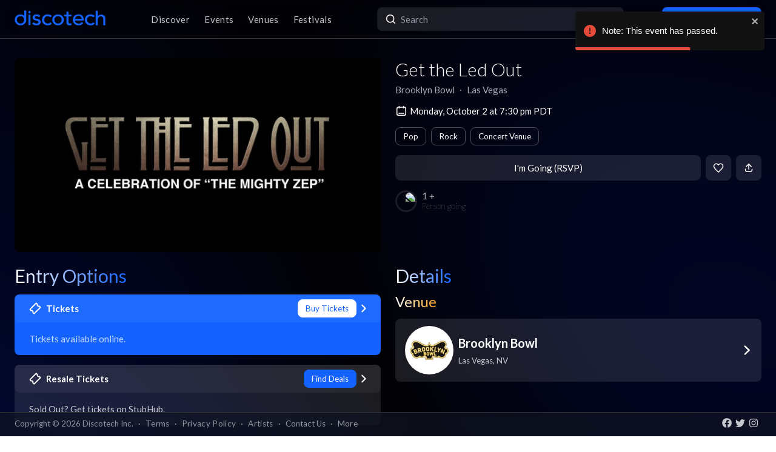

--- FILE ---
content_type: image/svg+xml
request_url: https://app.discotech.me/assets/icons/heart-outline.svg
body_size: -68
content:
<svg width="100" height="100" viewBox="0 0 24 24" fill="none" stroke="white" stroke-width="2"
     xmlns="http://www.w3.org/2000/svg">
    <path d="M12 21.35l-1.45-1.32C5.4 15.36 2 12.28 2 8.5 2 4.5 5.5 3 7.5 3c1.74 0 3.41 1.31 4.5 2.59C13.09 4.31 14.76 3 16.5 3 18.5 3 22 4.5 22 8.5c0 3.78-3.4 6.86-8.55 11.54L12 21.35z"/>
</svg>


--- FILE ---
content_type: text/x-component
request_url: https://app.discotech.me/terms?_rsc=1v29u
body_size: -217
content:
0:["pUdJ_Xvi5WfvJ4RgJ2Imr",[["children","(resources)",["(resources)",{"children":["terms",{"children":["__PAGE__",{}]}]}],null,null]]]


--- FILE ---
content_type: application/javascript; charset=utf-8
request_url: https://app.discotech.me/_next/static/chunks/webpack-b4d57e4cab7aed0c.js
body_size: 3105
content:
!function(){"use strict";var e,t,n,r,o,c,a,u,i,f,d,s,l={},b={};function p(e){var t=b[e];if(void 0!==t)return t.exports;var n=b[e]={id:e,loaded:!1,exports:{}},r=!0;try{l[e].call(n.exports,n,n.exports,p),r=!1}finally{r&&delete b[e]}return n.loaded=!0,n.exports}p.m=l,p.amdO={},e=[],p.O=function(t,n,r,o){if(n){o=o||0;for(var c=e.length;c>0&&e[c-1][2]>o;c--)e[c]=e[c-1];e[c]=[n,r,o];return}for(var a=1/0,c=0;c<e.length;c++){for(var n=e[c][0],r=e[c][1],o=e[c][2],u=!0,i=0;i<n.length;i++)a>=o&&Object.keys(p.O).every(function(e){return p.O[e](n[i])})?n.splice(i--,1):(u=!1,o<a&&(a=o));if(u){e.splice(c--,1);var f=r();void 0!==f&&(t=f)}}return t},p.n=function(e){var t=e&&e.__esModule?function(){return e.default}:function(){return e};return p.d(t,{a:t}),t},n=Object.getPrototypeOf?function(e){return Object.getPrototypeOf(e)}:function(e){return e.__proto__},p.t=function(e,r){if(1&r&&(e=this(e)),8&r||"object"==typeof e&&e&&(4&r&&e.__esModule||16&r&&"function"==typeof e.then))return e;var o=Object.create(null);p.r(o);var c={};t=t||[null,n({}),n([]),n(n)];for(var a=2&r&&e;"object"==typeof a&&!~t.indexOf(a);a=n(a))Object.getOwnPropertyNames(a).forEach(function(t){c[t]=function(){return e[t]}});return c.default=function(){return e},p.d(o,c),o},p.d=function(e,t){for(var n in t)p.o(t,n)&&!p.o(e,n)&&Object.defineProperty(e,n,{enumerable:!0,get:t[n]})},p.f={},p.e=function(e){return Promise.all(Object.keys(p.f).reduce(function(t,n){return p.f[n](e,t),t},[]))},p.u=function(e){return 7360===e?"static/chunks/7360-437dcd0569e89ee8.js":328===e?"static/chunks/328-ef1b50171e82ac37.js":1778===e?"static/chunks/267c2b52-a678605077b6b947.js":1074===e?"static/chunks/1074-e4f0d6c85927f5b2.js":3023===e?"static/chunks/3023-e039c9c5cc8497fa.js":5676===e?"static/chunks/5676-2de0e02178b96850.js":2008===e?"static/chunks/2008-a84376bf071a7d10.js":9501===e?"static/chunks/9501-0778c991d149224b.js":6283===e?"static/chunks/6283-8bcae12ef43a2b58.js":4647===e?"static/chunks/4647-286b6ff169f3133a.js":7217===e?"static/chunks/7217-9e56761674795ced.js":"static/chunks/"+e+"."+({258:"01b754fa56906b23",358:"41b076e58ce1466a",1466:"bc378b04c1041a11",1654:"872d4620add836ae",2023:"1a6988e33a3bb4f6",2185:"7df35aabea822f19",2203:"039b3939fdc7ad97",2619:"0ca40cb8e51a1895",2899:"c86ed6ef4ac73bf4",3041:"965835d29a501ac7",3657:"6176cc6b90b9c7be",3942:"1af0f8241bd84d2c",4084:"f08633f6acf670f0",5706:"33adf89d44122090",6050:"b835fcfad9647bc1",6096:"46a8bf4a9f7d9ad0",6146:"8399a0ba01b0ef44",6514:"65bc6f5cbdf2f3d1",7046:"a5d9eda92e7efc29",7232:"9d38c5673c2dcc09",7489:"331578a42ff92ab1",8138:"ba225bf23668547e",8287:"d7a02f409ca901ab",9948:"e4af703798c11f61"})[e]+".js"},p.miniCssF=function(e){return"static/css/"+({328:"095a328da6175fb2",2008:"135c3a10372f40f9",3023:"3f6d283c2a447792",4647:"31a9c7702d5f6bc0",5676:"431944509084d071",7360:"26a1a5c22ee4e247",8287:"b8497104a80e6204"})[e]+".css"},p.g=function(){if("object"==typeof globalThis)return globalThis;try{return this||Function("return this")()}catch(e){if("object"==typeof window)return window}}(),p.hmd=function(e){return(e=Object.create(e)).children||(e.children=[]),Object.defineProperty(e,"exports",{enumerable:!0,set:function(){throw Error("ES Modules may not assign module.exports or exports.*, Use ESM export syntax, instead: "+e.id)}}),e},p.o=function(e,t){return Object.prototype.hasOwnProperty.call(e,t)},r={},o="_N_E:",p.l=function(e,t,n,c){if(r[e]){r[e].push(t);return}if(void 0!==n)for(var a,u,i=document.getElementsByTagName("script"),f=0;f<i.length;f++){var d=i[f];if(d.getAttribute("src")==e||d.getAttribute("data-webpack")==o+n){a=d;break}}a||(u=!0,(a=document.createElement("script")).charset="utf-8",a.timeout=120,p.nc&&a.setAttribute("nonce",p.nc),a.setAttribute("data-webpack",o+n),a.src=p.tu(e)),r[e]=[t];var s=function(t,n){a.onerror=a.onload=null,clearTimeout(l);var o=r[e];if(delete r[e],a.parentNode&&a.parentNode.removeChild(a),o&&o.forEach(function(e){return e(n)}),t)return t(n)},l=setTimeout(s.bind(null,void 0,{type:"timeout",target:a}),12e4);a.onerror=s.bind(null,a.onerror),a.onload=s.bind(null,a.onload),u&&document.head.appendChild(a)},p.r=function(e){"undefined"!=typeof Symbol&&Symbol.toStringTag&&Object.defineProperty(e,Symbol.toStringTag,{value:"Module"}),Object.defineProperty(e,"__esModule",{value:!0})},p.nmd=function(e){return e.paths=[],e.children||(e.children=[]),e},p.tt=function(){return void 0===c&&(c={createScriptURL:function(e){return e}},"undefined"!=typeof trustedTypes&&trustedTypes.createPolicy&&(c=trustedTypes.createPolicy("nextjs#bundler",c))),c},p.tu=function(e){return p.tt().createScriptURL(e)},p.p="/_next/",a=function(e,t,n,r){var o=document.createElement("link");return o.rel="stylesheet",o.type="text/css",o.onerror=o.onload=function(c){if(o.onerror=o.onload=null,"load"===c.type)n();else{var a=c&&("load"===c.type?"missing":c.type),u=c&&c.target&&c.target.href||t,i=Error("Loading CSS chunk "+e+" failed.\n("+u+")");i.code="CSS_CHUNK_LOAD_FAILED",i.type=a,i.request=u,o.parentNode.removeChild(o),r(i)}},o.href=t,document.head.appendChild(o),o},u=function(e,t){for(var n=document.getElementsByTagName("link"),r=0;r<n.length;r++){var o=n[r],c=o.getAttribute("data-href")||o.getAttribute("href");if("stylesheet"===o.rel&&(c===e||c===t))return o}for(var a=document.getElementsByTagName("style"),r=0;r<a.length;r++){var o=a[r],c=o.getAttribute("data-href");if(c===e||c===t)return o}},i={2272:0},p.f.miniCss=function(e,t){i[e]?t.push(i[e]):0!==i[e]&&({328:1,2008:1,3023:1,4647:1,5676:1,7360:1,8287:1})[e]&&t.push(i[e]=new Promise(function(t,n){var r=p.miniCssF(e),o=p.p+r;if(u(r,o))return t();a(e,o,t,n)}).then(function(){i[e]=0},function(t){throw delete i[e],t}))},f={2272:0,5513:0,328:0,93:0,3023:0,5329:0,6469:0,5676:0,7360:0,7419:0,2008:0,5203:0,4647:0},p.f.j=function(e,t){var n=p.o(f,e)?f[e]:void 0;if(0!==n){if(n)t.push(n[2]);else if(/^(5(203|329|513|676)|2008|2272|3023|328|4647|6469|7360|7419|8287|93)$/.test(e))f[e]=0;else{var r=new Promise(function(t,r){n=f[e]=[t,r]});t.push(n[2]=r);var o=p.p+p.u(e),c=Error();p.l(o,function(t){if(p.o(f,e)&&(0!==(n=f[e])&&(f[e]=void 0),n)){var r=t&&("load"===t.type?"missing":t.type),o=t&&t.target&&t.target.src;c.message="Loading chunk "+e+" failed.\n("+r+": "+o+")",c.name="ChunkLoadError",c.type=r,c.request=o,n[1](c)}},"chunk-"+e,e)}}},p.O.j=function(e){return 0===f[e]},d=function(e,t){var n,r,o=t[0],c=t[1],a=t[2],u=0;if(o.some(function(e){return 0!==f[e]})){for(n in c)p.o(c,n)&&(p.m[n]=c[n]);if(a)var i=a(p)}for(e&&e(t);u<o.length;u++)r=o[u],p.o(f,r)&&f[r]&&f[r][0](),f[r]=0;return p.O(i)},(s=self.webpackChunk_N_E=self.webpackChunk_N_E||[]).forEach(d.bind(null,0)),s.push=d.bind(null,s.push.bind(s))}();
;(function(){if(typeof document==="undefined"||!/(?:^|;\s)__vercel_toolbar=1(?:;|$)/.test(document.cookie))return;var s=document.createElement('script');s.src='https://vercel.live/_next-live/feedback/feedback.js';s.setAttribute("data-explicit-opt-in","true");s.setAttribute("data-cookie-opt-in","true");s.setAttribute("data-deployment-id","dpl_9NGn3WJwU8YdNJHRYL881fAagHJE");((document.head||document.documentElement).appendChild(s))})();

--- FILE ---
content_type: text/x-component
request_url: https://app.discotech.me/undefined/festivals?_rsc=1v29u
body_size: 1346
content:
2:I[42408,["232","static/chunks/app/%5Bcity%5D/festivals/loading-595928fde2819bf7.js"],"default"]
3:I[45280,["232","static/chunks/app/%5Bcity%5D/festivals/loading-595928fde2819bf7.js"],"default"]
4:I[11282,["232","static/chunks/app/%5Bcity%5D/festivals/loading-595928fde2819bf7.js"],"default"]
5:I[9819,["232","static/chunks/app/%5Bcity%5D/festivals/loading-595928fde2819bf7.js"],"default"]
6:I[41208,["232","static/chunks/app/%5Bcity%5D/festivals/loading-595928fde2819bf7.js"],"default"]
7:I[4707,[],""]
9:I[36423,[],""]
8:["city","undefined","d"]
0:["pUdJ_Xvi5WfvJ4RgJ2Imr",[["children",["city","undefined","d"],[["city","undefined","d"],{"children":["festivals",{"children":["__PAGE__",{}]},"$undefined","$undefined",true]}],[["city","undefined","d"],{"children":["festivals",{"children":null},[[null,"$L1"],null],[["$","$L2",null,{"className":"px-3 lg:px-6 pb-28 lg:py-8","children":[["$","$L3",null,{"title":"Festivals","className":"hidden lg:block"}],["$","$L4",null,{"children":["$","$L5",null,{"className":"flex flex-col","children":["$","div",null,{"className":"relative p-0 mt-2 md:mt-0","children":[["$","$L6",null,{"className":"mb-3","width":"8rem","height":"1.375rem"}],["$","div",null,{"className":"grid gap-3 xl:grid-cols-2 grid-cols-1","children":[["$","div","0",{"children":[["$","div",null,{"className":"flex flex-col w-full bg-white/10","style":{"borderRadius":"0.5rem"},"children":[["$","$L6",null,{"width":"100%","height":160,"containerClassName":"flex-1 leading-none","style":{"borderTopLeftRadius":"0.5rem","borderTopRightRadius":"0.5rem"}}],["$","div",null,{"className":"flex items-center p-3","children":[["$","$L6",null,{"height":35,"width":35,"containerClassName":"rounded-lg","style":{"borderRadius":"9999rem"}}],["$","div",null,{"className":"flex flex-col w-full max-w-[67%] justify-center","children":[["$","$L6",null,{"height":"1.375rem","width":"100%","containerClassName":"flex items-end flex-1 mb-2 leading-none"}],["$","$L6",null,{"height":"1.2rem","width":"75%","containerClassName":"flex items-start flex-1 leading-none"}]]}]]}]]}],["$","div",null,{"className":"grid grid-cols-3 gap-2 mt-2","children":[["$","$L6","0",{"height":"2.5rem","style":{"borderRadius":"0.5rem"},"containerClassName":"flex items-start flex-1 leading-none"}],["$","$L6","1",{"height":"2.5rem","style":{"borderRadius":"0.5rem"},"containerClassName":"flex items-start flex-1 leading-none"}],["$","$L6","2",{"height":"2.5rem","style":{"borderRadius":"0.5rem"},"containerClassName":"flex items-start flex-1 leading-none"}]]}]]}],["$","div","1",{"children":[["$","div",null,{"className":"flex flex-col w-full bg-white/10","style":{"borderRadius":"0.5rem"},"children":[["$","$L6",null,{"width":"100%","height":160,"containerClassName":"flex-1 leading-none","style":{"borderTopLeftRadius":"0.5rem","borderTopRightRadius":"0.5rem"}}],["$","div",null,{"className":"flex items-center p-3","children":[["$","$L6",null,{"height":35,"width":35,"containerClassName":"rounded-lg","style":{"borderRadius":"9999rem"}}],["$","div",null,{"className":"flex flex-col w-full max-w-[67%] justify-center","children":[["$","$L6",null,{"height":"1.375rem","width":"100%","containerClassName":"flex items-end flex-1 mb-2 leading-none"}],["$","$L6",null,{"height":"1.2rem","width":"75%","containerClassName":"flex items-start flex-1 leading-none"}]]}]]}]]}],["$","div",null,{"className":"grid grid-cols-3 gap-2 mt-2","children":[["$","$L6","0",{"height":"2.5rem","style":{"borderRadius":"0.5rem"},"containerClassName":"flex items-start flex-1 leading-none"}],["$","$L6","1",{"height":"2.5rem","style":{"borderRadius":"0.5rem"},"containerClassName":"flex items-start flex-1 leading-none"}],["$","$L6","2",{"height":"2.5rem","style":{"borderRadius":"0.5rem"},"containerClassName":"flex items-start flex-1 leading-none"}]]}]]}],["$","div","2",{"children":[["$","div",null,{"className":"flex flex-col w-full bg-white/10","style":{"borderRadius":"0.5rem"},"children":[["$","$L6",null,{"width":"100%","height":160,"containerClassName":"flex-1 leading-none","style":{"borderTopLeftRadius":"0.5rem","borderTopRightRadius":"0.5rem"}}],["$","div",null,{"className":"flex items-center p-3","children":[["$","$L6",null,{"height":35,"width":35,"containerClassName":"rounded-lg","style":{"borderRadius":"9999rem"}}],["$","div",null,{"className":"flex flex-col w-full max-w-[67%] justify-center","children":[["$","$L6",null,{"height":"1.375rem","width":"100%","containerClassName":"flex items-end flex-1 mb-2 leading-none"}],["$","$L6",null,{"height":"1.2rem","width":"75%","containerClassName":"flex items-start flex-1 leading-none"}]]}]]}]]}],["$","div",null,{"className":"grid grid-cols-3 gap-2 mt-2","children":[["$","$L6","0",{"height":"2.5rem","style":{"borderRadius":"0.5rem"},"containerClassName":"flex items-start flex-1 leading-none"}],["$","$L6","1",{"height":"2.5rem","style":{"borderRadius":"0.5rem"},"containerClassName":"flex items-start flex-1 leading-none"}],["$","$L6","2",{"height":"2.5rem","style":{"borderRadius":"0.5rem"},"containerClassName":"flex items-start flex-1 leading-none"}]]}]]}],["$","div","3",{"children":[["$","div",null,{"className":"flex flex-col w-full bg-white/10","style":{"borderRadius":"0.5rem"},"children":[["$","$L6",null,{"width":"100%","height":160,"containerClassName":"flex-1 leading-none","style":{"borderTopLeftRadius":"0.5rem","borderTopRightRadius":"0.5rem"}}],["$","div",null,{"className":"flex items-center p-3","children":[["$","$L6",null,{"height":35,"width":35,"containerClassName":"rounded-lg","style":{"borderRadius":"9999rem"}}],["$","div",null,{"className":"flex flex-col w-full max-w-[67%] justify-center","children":[["$","$L6",null,{"height":"1.375rem","width":"100%","containerClassName":"flex items-end flex-1 mb-2 leading-none"}],["$","$L6",null,{"height":"1.2rem","width":"75%","containerClassName":"flex items-start flex-1 leading-none"}]]}]]}]]}],["$","div",null,{"className":"grid grid-cols-3 gap-2 mt-2","children":[["$","$L6","0",{"height":"2.5rem","style":{"borderRadius":"0.5rem"},"containerClassName":"flex items-start flex-1 leading-none"}],["$","$L6","1",{"height":"2.5rem","style":{"borderRadius":"0.5rem"},"containerClassName":"flex items-start flex-1 leading-none"}],["$","$L6","2",{"height":"2.5rem","style":{"borderRadius":"0.5rem"},"containerClassName":"flex items-start flex-1 leading-none"}]]}]]}],["$","div","4",{"children":[["$","div",null,{"className":"flex flex-col w-full bg-white/10","style":{"borderRadius":"0.5rem"},"children":[["$","$L6",null,{"width":"100%","height":160,"containerClassName":"flex-1 leading-none","style":{"borderTopLeftRadius":"0.5rem","borderTopRightRadius":"0.5rem"}}],["$","div",null,{"className":"flex items-center p-3","children":[["$","$L6",null,{"height":35,"width":35,"containerClassName":"rounded-lg","style":{"borderRadius":"9999rem"}}],["$","div",null,{"className":"flex flex-col w-full max-w-[67%] justify-center","children":[["$","$L6",null,{"height":"1.375rem","width":"100%","containerClassName":"flex items-end flex-1 mb-2 leading-none"}],["$","$L6",null,{"height":"1.2rem","width":"75%","containerClassName":"flex items-start flex-1 leading-none"}]]}]]}]]}],["$","div",null,{"className":"grid grid-cols-3 gap-2 mt-2","children":[["$","$L6","0",{"height":"2.5rem","style":{"borderRadius":"0.5rem"},"containerClassName":"flex items-start flex-1 leading-none"}],["$","$L6","1",{"height":"2.5rem","style":{"borderRadius":"0.5rem"},"containerClassName":"flex items-start flex-1 leading-none"}],["$","$L6","2",{"height":"2.5rem","style":{"borderRadius":"0.5rem"},"containerClassName":"flex items-start flex-1 leading-none"}]]}]]}],["$","div","5",{"children":[["$","div",null,{"className":"flex flex-col w-full bg-white/10","style":{"borderRadius":"0.5rem"},"children":[["$","$L6",null,{"width":"100%","height":160,"containerClassName":"flex-1 leading-none","style":{"borderTopLeftRadius":"0.5rem","borderTopRightRadius":"0.5rem"}}],["$","div",null,{"className":"flex items-center p-3","children":[["$","$L6",null,{"height":35,"width":35,"containerClassName":"rounded-lg","style":{"borderRadius":"9999rem"}}],["$","div",null,{"className":"flex flex-col w-full max-w-[67%] justify-center","children":[["$","$L6",null,{"height":"1.375rem","width":"100%","containerClassName":"flex items-end flex-1 mb-2 leading-none"}],["$","$L6",null,{"height":"1.2rem","width":"75%","containerClassName":"flex items-start flex-1 leading-none"}]]}]]}]]}],["$","div",null,{"className":"grid grid-cols-3 gap-2 mt-2","children":[["$","$L6","0",{"height":"2.5rem","style":{"borderRadius":"0.5rem"},"containerClassName":"flex items-start flex-1 leading-none"}],["$","$L6","1",{"height":"2.5rem","style":{"borderRadius":"0.5rem"},"containerClassName":"flex items-start flex-1 leading-none"}],["$","$L6","2",{"height":"2.5rem","style":{"borderRadius":"0.5rem"},"containerClassName":"flex items-start flex-1 leading-none"}]]}]]}],["$","div","6",{"children":[["$","div",null,{"className":"flex flex-col w-full bg-white/10","style":{"borderRadius":"0.5rem"},"children":[["$","$L6",null,{"width":"100%","height":160,"containerClassName":"flex-1 leading-none","style":{"borderTopLeftRadius":"0.5rem","borderTopRightRadius":"0.5rem"}}],["$","div",null,{"className":"flex items-center p-3","children":[["$","$L6",null,{"height":35,"width":35,"containerClassName":"rounded-lg","style":{"borderRadius":"9999rem"}}],["$","div",null,{"className":"flex flex-col w-full max-w-[67%] justify-center","children":[["$","$L6",null,{"height":"1.375rem","width":"100%","containerClassName":"flex items-end flex-1 mb-2 leading-none"}],["$","$L6",null,{"height":"1.2rem","width":"75%","containerClassName":"flex items-start flex-1 leading-none"}]]}]]}]]}],["$","div",null,{"className":"grid grid-cols-3 gap-2 mt-2","children":[["$","$L6","0",{"height":"2.5rem","style":{"borderRadius":"0.5rem"},"containerClassName":"flex items-start flex-1 leading-none"}],["$","$L6","1",{"height":"2.5rem","style":{"borderRadius":"0.5rem"},"containerClassName":"flex items-start flex-1 leading-none"}],["$","$L6","2",{"height":"2.5rem","style":{"borderRadius":"0.5rem"},"containerClassName":"flex items-start flex-1 leading-none"}]]}]]}],["$","div","7",{"children":[["$","div",null,{"className":"flex flex-col w-full bg-white/10","style":{"borderRadius":"0.5rem"},"children":[["$","$L6",null,{"width":"100%","height":160,"containerClassName":"flex-1 leading-none","style":{"borderTopLeftRadius":"0.5rem","borderTopRightRadius":"0.5rem"}}],["$","div",null,{"className":"flex items-center p-3","children":[["$","$L6",null,{"height":35,"width":35,"containerClassName":"rounded-lg","style":{"borderRadius":"9999rem"}}],["$","div",null,{"className":"flex flex-col w-full max-w-[67%] justify-center","children":[["$","$L6",null,{"height":"1.375rem","width":"100%","containerClassName":"flex items-end flex-1 mb-2 leading-none"}],["$","$L6",null,{"height":"1.2rem","width":"75%","containerClassName":"flex items-start flex-1 leading-none"}]]}]]}]]}],["$","div",null,{"className":"grid grid-cols-3 gap-2 mt-2","children":[["$","$L6","0",{"height":"2.5rem","style":{"borderRadius":"0.5rem"},"containerClassName":"flex items-start flex-1 leading-none"}],["$","$L6","1",{"height":"2.5rem","style":{"borderRadius":"0.5rem"},"containerClassName":"flex items-start flex-1 leading-none"}],["$","$L6","2",{"height":"2.5rem","style":{"borderRadius":"0.5rem"},"containerClassName":"flex items-start flex-1 leading-none"}]]}]]}],["$","div","8",{"children":[["$","div",null,{"className":"flex flex-col w-full bg-white/10","style":{"borderRadius":"0.5rem"},"children":[["$","$L6",null,{"width":"100%","height":160,"containerClassName":"flex-1 leading-none","style":{"borderTopLeftRadius":"0.5rem","borderTopRightRadius":"0.5rem"}}],["$","div",null,{"className":"flex items-center p-3","children":[["$","$L6",null,{"height":35,"width":35,"containerClassName":"rounded-lg","style":{"borderRadius":"9999rem"}}],["$","div",null,{"className":"flex flex-col w-full max-w-[67%] justify-center","children":[["$","$L6",null,{"height":"1.375rem","width":"100%","containerClassName":"flex items-end flex-1 mb-2 leading-none"}],["$","$L6",null,{"height":"1.2rem","width":"75%","containerClassName":"flex items-start flex-1 leading-none"}]]}]]}]]}],["$","div",null,{"className":"grid grid-cols-3 gap-2 mt-2","children":[["$","$L6","0",{"height":"2.5rem","style":{"borderRadius":"0.5rem"},"containerClassName":"flex items-start flex-1 leading-none"}],["$","$L6","1",{"height":"2.5rem","style":{"borderRadius":"0.5rem"},"containerClassName":"flex items-start flex-1 leading-none"}],["$","$L6","2",{"height":"2.5rem","style":{"borderRadius":"0.5rem"},"containerClassName":"flex items-start flex-1 leading-none"}]]}]]}],["$","div","9",{"children":[["$","div",null,{"className":"flex flex-col w-full bg-white/10","style":{"borderRadius":"0.5rem"},"children":[["$","$L6",null,{"width":"100%","height":160,"containerClassName":"flex-1 leading-none","style":{"borderTopLeftRadius":"0.5rem","borderTopRightRadius":"0.5rem"}}],["$","div",null,{"className":"flex items-center p-3","children":[["$","$L6",null,{"height":35,"width":35,"containerClassName":"rounded-lg","style":{"borderRadius":"9999rem"}}],["$","div",null,{"className":"flex flex-col w-full max-w-[67%] justify-center","children":[["$","$L6",null,{"height":"1.375rem","width":"100%","containerClassName":"flex items-end flex-1 mb-2 leading-none"}],["$","$L6",null,{"height":"1.2rem","width":"75%","containerClassName":"flex items-start flex-1 leading-none"}]]}]]}]]}],["$","div",null,{"className":"grid grid-cols-3 gap-2 mt-2","children":[["$","$L6","0",{"height":"2.5rem","style":{"borderRadius":"0.5rem"},"containerClassName":"flex items-start flex-1 leading-none"}],["$","$L6","1",{"height":"2.5rem","style":{"borderRadius":"0.5rem"},"containerClassName":"flex items-start flex-1 leading-none"}],["$","$L6","2",{"height":"2.5rem","style":{"borderRadius":"0.5rem"},"containerClassName":"flex items-start flex-1 leading-none"}]]}]]}],["$","div","10",{"children":[["$","div",null,{"className":"flex flex-col w-full bg-white/10","style":{"borderRadius":"0.5rem"},"children":[["$","$L6",null,{"width":"100%","height":160,"containerClassName":"flex-1 leading-none","style":{"borderTopLeftRadius":"0.5rem","borderTopRightRadius":"0.5rem"}}],["$","div",null,{"className":"flex items-center p-3","children":[["$","$L6",null,{"height":35,"width":35,"containerClassName":"rounded-lg","style":{"borderRadius":"9999rem"}}],["$","div",null,{"className":"flex flex-col w-full max-w-[67%] justify-center","children":[["$","$L6",null,{"height":"1.375rem","width":"100%","containerClassName":"flex items-end flex-1 mb-2 leading-none"}],["$","$L6",null,{"height":"1.2rem","width":"75%","containerClassName":"flex items-start flex-1 leading-none"}]]}]]}]]}],["$","div",null,{"className":"grid grid-cols-3 gap-2 mt-2","children":[["$","$L6","0",{"height":"2.5rem","style":{"borderRadius":"0.5rem"},"containerClassName":"flex items-start flex-1 leading-none"}],["$","$L6","1",{"height":"2.5rem","style":{"borderRadius":"0.5rem"},"containerClassName":"flex items-start flex-1 leading-none"}],["$","$L6","2",{"height":"2.5rem","style":{"borderRadius":"0.5rem"},"containerClassName":"flex items-start flex-1 leading-none"}]]}]]}],["$","div","11",{"children":[["$","div",null,{"className":"flex flex-col w-full bg-white/10","style":{"borderRadius":"0.5rem"},"children":[["$","$L6",null,{"width":"100%","height":160,"containerClassName":"flex-1 leading-none","style":{"borderTopLeftRadius":"0.5rem","borderTopRightRadius":"0.5rem"}}],["$","div",null,{"className":"flex items-center p-3","children":[["$","$L6",null,{"height":35,"width":35,"containerClassName":"rounded-lg","style":{"borderRadius":"9999rem"}}],["$","div",null,{"className":"flex flex-col w-full max-w-[67%] justify-center","children":[["$","$L6",null,{"height":"1.375rem","width":"100%","containerClassName":"flex items-end flex-1 mb-2 leading-none"}],["$","$L6",null,{"height":"1.2rem","width":"75%","containerClassName":"flex items-start flex-1 leading-none"}]]}]]}]]}],["$","div",null,{"className":"grid grid-cols-3 gap-2 mt-2","children":[["$","$L6","0",{"height":"2.5rem","style":{"borderRadius":"0.5rem"},"containerClassName":"flex items-start flex-1 leading-none"}],["$","$L6","1",{"height":"2.5rem","style":{"borderRadius":"0.5rem"},"containerClassName":"flex items-start flex-1 leading-none"}],["$","$L6","2",{"height":"2.5rem","style":{"borderRadius":"0.5rem"},"containerClassName":"flex items-start flex-1 leading-none"}]]}]]}],["$","div","12",{"children":[["$","div",null,{"className":"flex flex-col w-full bg-white/10","style":{"borderRadius":"0.5rem"},"children":[["$","$L6",null,{"width":"100%","height":160,"containerClassName":"flex-1 leading-none","style":{"borderTopLeftRadius":"0.5rem","borderTopRightRadius":"0.5rem"}}],["$","div",null,{"className":"flex items-center p-3","children":[["$","$L6",null,{"height":35,"width":35,"containerClassName":"rounded-lg","style":{"borderRadius":"9999rem"}}],["$","div",null,{"className":"flex flex-col w-full max-w-[67%] justify-center","children":[["$","$L6",null,{"height":"1.375rem","width":"100%","containerClassName":"flex items-end flex-1 mb-2 leading-none"}],["$","$L6",null,{"height":"1.2rem","width":"75%","containerClassName":"flex items-start flex-1 leading-none"}]]}]]}]]}],["$","div",null,{"className":"grid grid-cols-3 gap-2 mt-2","children":[["$","$L6","0",{"height":"2.5rem","style":{"borderRadius":"0.5rem"},"containerClassName":"flex items-start flex-1 leading-none"}],["$","$L6","1",{"height":"2.5rem","style":{"borderRadius":"0.5rem"},"containerClassName":"flex items-start flex-1 leading-none"}],["$","$L6","2",{"height":"2.5rem","style":{"borderRadius":"0.5rem"},"containerClassName":"flex items-start flex-1 leading-none"}]]}]]}],["$","div","13",{"children":[["$","div",null,{"className":"flex flex-col w-full bg-white/10","style":{"borderRadius":"0.5rem"},"children":[["$","$L6",null,{"width":"100%","height":160,"containerClassName":"flex-1 leading-none","style":{"borderTopLeftRadius":"0.5rem","borderTopRightRadius":"0.5rem"}}],["$","div",null,{"className":"flex items-center p-3","children":[["$","$L6",null,{"height":35,"width":35,"containerClassName":"rounded-lg","style":{"borderRadius":"9999rem"}}],["$","div",null,{"className":"flex flex-col w-full max-w-[67%] justify-center","children":[["$","$L6",null,{"height":"1.375rem","width":"100%","containerClassName":"flex items-end flex-1 mb-2 leading-none"}],["$","$L6",null,{"height":"1.2rem","width":"75%","containerClassName":"flex items-start flex-1 leading-none"}]]}]]}]]}],["$","div",null,{"className":"grid grid-cols-3 gap-2 mt-2","children":[["$","$L6","0",{"height":"2.5rem","style":{"borderRadius":"0.5rem"},"containerClassName":"flex items-start flex-1 leading-none"}],["$","$L6","1",{"height":"2.5rem","style":{"borderRadius":"0.5rem"},"containerClassName":"flex items-start flex-1 leading-none"}],["$","$L6","2",{"height":"2.5rem","style":{"borderRadius":"0.5rem"},"containerClassName":"flex items-start flex-1 leading-none"}]]}]]}],["$","div","14",{"children":[["$","div",null,{"className":"flex flex-col w-full bg-white/10","style":{"borderRadius":"0.5rem"},"children":[["$","$L6",null,{"width":"100%","height":160,"containerClassName":"flex-1 leading-none","style":{"borderTopLeftRadius":"0.5rem","borderTopRightRadius":"0.5rem"}}],["$","div",null,{"className":"flex items-center p-3","children":[["$","$L6",null,{"height":35,"width":35,"containerClassName":"rounded-lg","style":{"borderRadius":"9999rem"}}],["$","div",null,{"className":"flex flex-col w-full max-w-[67%] justify-center","children":[["$","$L6",null,{"height":"1.375rem","width":"100%","containerClassName":"flex items-end flex-1 mb-2 leading-none"}],["$","$L6",null,{"height":"1.2rem","width":"75%","containerClassName":"flex items-start flex-1 leading-none"}]]}]]}]]}],["$","div",null,{"className":"grid grid-cols-3 gap-2 mt-2","children":[["$","$L6","0",{"height":"2.5rem","style":{"borderRadius":"0.5rem"},"containerClassName":"flex items-start flex-1 leading-none"}],["$","$L6","1",{"height":"2.5rem","style":{"borderRadius":"0.5rem"},"containerClassName":"flex items-start flex-1 leading-none"}],["$","$L6","2",{"height":"2.5rem","style":{"borderRadius":"0.5rem"},"containerClassName":"flex items-start flex-1 leading-none"}]]}]]}],["$","div","15",{"children":[["$","div",null,{"className":"flex flex-col w-full bg-white/10","style":{"borderRadius":"0.5rem"},"children":[["$","$L6",null,{"width":"100%","height":160,"containerClassName":"flex-1 leading-none","style":{"borderTopLeftRadius":"0.5rem","borderTopRightRadius":"0.5rem"}}],["$","div",null,{"className":"flex items-center p-3","children":[["$","$L6",null,{"height":35,"width":35,"containerClassName":"rounded-lg","style":{"borderRadius":"9999rem"}}],["$","div",null,{"className":"flex flex-col w-full max-w-[67%] justify-center","children":[["$","$L6",null,{"height":"1.375rem","width":"100%","containerClassName":"flex items-end flex-1 mb-2 leading-none"}],["$","$L6",null,{"height":"1.2rem","width":"75%","containerClassName":"flex items-start flex-1 leading-none"}]]}]]}]]}],["$","div",null,{"className":"grid grid-cols-3 gap-2 mt-2","children":[["$","$L6","0",{"height":"2.5rem","style":{"borderRadius":"0.5rem"},"containerClassName":"flex items-start flex-1 leading-none"}],["$","$L6","1",{"height":"2.5rem","style":{"borderRadius":"0.5rem"},"containerClassName":"flex items-start flex-1 leading-none"}],["$","$L6","2",{"height":"2.5rem","style":{"borderRadius":"0.5rem"},"containerClassName":"flex items-start flex-1 leading-none"}]]}]]}],["$","div","16",{"children":[["$","div",null,{"className":"flex flex-col w-full bg-white/10","style":{"borderRadius":"0.5rem"},"children":[["$","$L6",null,{"width":"100%","height":160,"containerClassName":"flex-1 leading-none","style":{"borderTopLeftRadius":"0.5rem","borderTopRightRadius":"0.5rem"}}],["$","div",null,{"className":"flex items-center p-3","children":[["$","$L6",null,{"height":35,"width":35,"containerClassName":"rounded-lg","style":{"borderRadius":"9999rem"}}],["$","div",null,{"className":"flex flex-col w-full max-w-[67%] justify-center","children":[["$","$L6",null,{"height":"1.375rem","width":"100%","containerClassName":"flex items-end flex-1 mb-2 leading-none"}],["$","$L6",null,{"height":"1.2rem","width":"75%","containerClassName":"flex items-start flex-1 leading-none"}]]}]]}]]}],["$","div",null,{"className":"grid grid-cols-3 gap-2 mt-2","children":[["$","$L6","0",{"height":"2.5rem","style":{"borderRadius":"0.5rem"},"containerClassName":"flex items-start flex-1 leading-none"}],["$","$L6","1",{"height":"2.5rem","style":{"borderRadius":"0.5rem"},"containerClassName":"flex items-start flex-1 leading-none"}],["$","$L6","2",{"height":"2.5rem","style":{"borderRadius":"0.5rem"},"containerClassName":"flex items-start flex-1 leading-none"}]]}]]}],["$","div","17",{"children":[["$","div",null,{"className":"flex flex-col w-full bg-white/10","style":{"borderRadius":"0.5rem"},"children":[["$","$L6",null,{"width":"100%","height":160,"containerClassName":"flex-1 leading-none","style":{"borderTopLeftRadius":"0.5rem","borderTopRightRadius":"0.5rem"}}],["$","div",null,{"className":"flex items-center p-3","children":[["$","$L6",null,{"height":35,"width":35,"containerClassName":"rounded-lg","style":{"borderRadius":"9999rem"}}],["$","div",null,{"className":"flex flex-col w-full max-w-[67%] justify-center","children":[["$","$L6",null,{"height":"1.375rem","width":"100%","containerClassName":"flex items-end flex-1 mb-2 leading-none"}],["$","$L6",null,{"height":"1.2rem","width":"75%","containerClassName":"flex items-start flex-1 leading-none"}]]}]]}]]}],["$","div",null,{"className":"grid grid-cols-3 gap-2 mt-2","children":[["$","$L6","0",{"height":"2.5rem","style":{"borderRadius":"0.5rem"},"containerClassName":"flex items-start flex-1 leading-none"}],["$","$L6","1",{"height":"2.5rem","style":{"borderRadius":"0.5rem"},"containerClassName":"flex items-start flex-1 leading-none"}],["$","$L6","2",{"height":"2.5rem","style":{"borderRadius":"0.5rem"},"containerClassName":"flex items-start flex-1 leading-none"}]]}]]}],["$","div","18",{"children":[["$","div",null,{"className":"flex flex-col w-full bg-white/10","style":{"borderRadius":"0.5rem"},"children":[["$","$L6",null,{"width":"100%","height":160,"containerClassName":"flex-1 leading-none","style":{"borderTopLeftRadius":"0.5rem","borderTopRightRadius":"0.5rem"}}],["$","div",null,{"className":"flex items-center p-3","children":[["$","$L6",null,{"height":35,"width":35,"containerClassName":"rounded-lg","style":{"borderRadius":"9999rem"}}],["$","div",null,{"className":"flex flex-col w-full max-w-[67%] justify-center","children":[["$","$L6",null,{"height":"1.375rem","width":"100%","containerClassName":"flex items-end flex-1 mb-2 leading-none"}],["$","$L6",null,{"height":"1.2rem","width":"75%","containerClassName":"flex items-start flex-1 leading-none"}]]}]]}]]}],["$","div",null,{"className":"grid grid-cols-3 gap-2 mt-2","children":[["$","$L6","0",{"height":"2.5rem","style":{"borderRadius":"0.5rem"},"containerClassName":"flex items-start flex-1 leading-none"}],["$","$L6","1",{"height":"2.5rem","style":{"borderRadius":"0.5rem"},"containerClassName":"flex items-start flex-1 leading-none"}],["$","$L6","2",{"height":"2.5rem","style":{"borderRadius":"0.5rem"},"containerClassName":"flex items-start flex-1 leading-none"}]]}]]}],["$","div","19",{"children":[["$","div",null,{"className":"flex flex-col w-full bg-white/10","style":{"borderRadius":"0.5rem"},"children":[["$","$L6",null,{"width":"100%","height":160,"containerClassName":"flex-1 leading-none","style":{"borderTopLeftRadius":"0.5rem","borderTopRightRadius":"0.5rem"}}],["$","div",null,{"className":"flex items-center p-3","children":[["$","$L6",null,{"height":35,"width":35,"containerClassName":"rounded-lg","style":{"borderRadius":"9999rem"}}],["$","div",null,{"className":"flex flex-col w-full max-w-[67%] justify-center","children":[["$","$L6",null,{"height":"1.375rem","width":"100%","containerClassName":"flex items-end flex-1 mb-2 leading-none"}],["$","$L6",null,{"height":"1.2rem","width":"75%","containerClassName":"flex items-start flex-1 leading-none"}]]}]]}]]}],["$","div",null,{"className":"grid grid-cols-3 gap-2 mt-2","children":[["$","$L6","0",{"height":"2.5rem","style":{"borderRadius":"0.5rem"},"containerClassName":"flex items-start flex-1 leading-none"}],["$","$L6","1",{"height":"2.5rem","style":{"borderRadius":"0.5rem"},"containerClassName":"flex items-start flex-1 leading-none"}],["$","$L6","2",{"height":"2.5rem","style":{"borderRadius":"0.5rem"},"containerClassName":"flex items-start flex-1 leading-none"}]]}]]}],["$","div","20",{"children":[["$","div",null,{"className":"flex flex-col w-full bg-white/10","style":{"borderRadius":"0.5rem"},"children":[["$","$L6",null,{"width":"100%","height":160,"containerClassName":"flex-1 leading-none","style":{"borderTopLeftRadius":"0.5rem","borderTopRightRadius":"0.5rem"}}],["$","div",null,{"className":"flex items-center p-3","children":[["$","$L6",null,{"height":35,"width":35,"containerClassName":"rounded-lg","style":{"borderRadius":"9999rem"}}],["$","div",null,{"className":"flex flex-col w-full max-w-[67%] justify-center","children":[["$","$L6",null,{"height":"1.375rem","width":"100%","containerClassName":"flex items-end flex-1 mb-2 leading-none"}],["$","$L6",null,{"height":"1.2rem","width":"75%","containerClassName":"flex items-start flex-1 leading-none"}]]}]]}]]}],["$","div",null,{"className":"grid grid-cols-3 gap-2 mt-2","children":[["$","$L6","0",{"height":"2.5rem","style":{"borderRadius":"0.5rem"},"containerClassName":"flex items-start flex-1 leading-none"}],["$","$L6","1",{"height":"2.5rem","style":{"borderRadius":"0.5rem"},"containerClassName":"flex items-start flex-1 leading-none"}],["$","$L6","2",{"height":"2.5rem","style":{"borderRadius":"0.5rem"},"containerClassName":"flex items-start flex-1 leading-none"}]]}]]}],["$","div","21",{"children":[["$","div",null,{"className":"flex flex-col w-full bg-white/10","style":{"borderRadius":"0.5rem"},"children":[["$","$L6",null,{"width":"100%","height":160,"containerClassName":"flex-1 leading-none","style":{"borderTopLeftRadius":"0.5rem","borderTopRightRadius":"0.5rem"}}],["$","div",null,{"className":"flex items-center p-3","children":[["$","$L6",null,{"height":35,"width":35,"containerClassName":"rounded-lg","style":{"borderRadius":"9999rem"}}],["$","div",null,{"className":"flex flex-col w-full max-w-[67%] justify-center","children":[["$","$L6",null,{"height":"1.375rem","width":"100%","containerClassName":"flex items-end flex-1 mb-2 leading-none"}],["$","$L6",null,{"height":"1.2rem","width":"75%","containerClassName":"flex items-start flex-1 leading-none"}]]}]]}]]}],["$","div",null,{"className":"grid grid-cols-3 gap-2 mt-2","children":[["$","$L6","0",{"height":"2.5rem","style":{"borderRadius":"0.5rem"},"containerClassName":"flex items-start flex-1 leading-none"}],["$","$L6","1",{"height":"2.5rem","style":{"borderRadius":"0.5rem"},"containerClassName":"flex items-start flex-1 leading-none"}],["$","$L6","2",{"height":"2.5rem","style":{"borderRadius":"0.5rem"},"containerClassName":"flex items-start flex-1 leading-none"}]]}]]}],["$","div","22",{"children":[["$","div",null,{"className":"flex flex-col w-full bg-white/10","style":{"borderRadius":"0.5rem"},"children":[["$","$L6",null,{"width":"100%","height":160,"containerClassName":"flex-1 leading-none","style":{"borderTopLeftRadius":"0.5rem","borderTopRightRadius":"0.5rem"}}],["$","div",null,{"className":"flex items-center p-3","children":[["$","$L6",null,{"height":35,"width":35,"containerClassName":"rounded-lg","style":{"borderRadius":"9999rem"}}],["$","div",null,{"className":"flex flex-col w-full max-w-[67%] justify-center","children":[["$","$L6",null,{"height":"1.375rem","width":"100%","containerClassName":"flex items-end flex-1 mb-2 leading-none"}],["$","$L6",null,{"height":"1.2rem","width":"75%","containerClassName":"flex items-start flex-1 leading-none"}]]}]]}]]}],["$","div",null,{"className":"grid grid-cols-3 gap-2 mt-2","children":[["$","$L6","0",{"height":"2.5rem","style":{"borderRadius":"0.5rem"},"containerClassName":"flex items-start flex-1 leading-none"}],["$","$L6","1",{"height":"2.5rem","style":{"borderRadius":"0.5rem"},"containerClassName":"flex items-start flex-1 leading-none"}],["$","$L6","2",{"height":"2.5rem","style":{"borderRadius":"0.5rem"},"containerClassName":"flex items-start flex-1 leading-none"}]]}]]}],["$","div","23",{"children":[["$","div",null,{"className":"flex flex-col w-full bg-white/10","style":{"borderRadius":"0.5rem"},"children":[["$","$L6",null,{"width":"100%","height":160,"containerClassName":"flex-1 leading-none","style":{"borderTopLeftRadius":"0.5rem","borderTopRightRadius":"0.5rem"}}],["$","div",null,{"className":"flex items-center p-3","children":[["$","$L6",null,{"height":35,"width":35,"containerClassName":"rounded-lg","style":{"borderRadius":"9999rem"}}],["$","div",null,{"className":"flex flex-col w-full max-w-[67%] justify-center","children":[["$","$L6",null,{"height":"1.375rem","width":"100%","containerClassName":"flex items-end flex-1 mb-2 leading-none"}],["$","$L6",null,{"height":"1.2rem","width":"75%","containerClassName":"flex items-start flex-1 leading-none"}]]}]]}]]}],["$","div",null,{"className":"grid grid-cols-3 gap-2 mt-2","children":[["$","$L6","0",{"height":"2.5rem","style":{"borderRadius":"0.5rem"},"containerClassName":"flex items-start flex-1 leading-none"}],["$","$L6","1",{"height":"2.5rem","style":{"borderRadius":"0.5rem"},"containerClassName":"flex items-start flex-1 leading-none"}],["$","$L6","2",{"height":"2.5rem","style":{"borderRadius":"0.5rem"},"containerClassName":"flex items-start flex-1 leading-none"}]]}]]}],["$","div","24",{"children":[["$","div",null,{"className":"flex flex-col w-full bg-white/10","style":{"borderRadius":"0.5rem"},"children":[["$","$L6",null,{"width":"100%","height":160,"containerClassName":"flex-1 leading-none","style":{"borderTopLeftRadius":"0.5rem","borderTopRightRadius":"0.5rem"}}],["$","div",null,{"className":"flex items-center p-3","children":[["$","$L6",null,{"height":35,"width":35,"containerClassName":"rounded-lg","style":{"borderRadius":"9999rem"}}],["$","div",null,{"className":"flex flex-col w-full max-w-[67%] justify-center","children":[["$","$L6",null,{"height":"1.375rem","width":"100%","containerClassName":"flex items-end flex-1 mb-2 leading-none"}],["$","$L6",null,{"height":"1.2rem","width":"75%","containerClassName":"flex items-start flex-1 leading-none"}]]}]]}]]}],["$","div",null,{"className":"grid grid-cols-3 gap-2 mt-2","children":[["$","$L6","0",{"height":"2.5rem","style":{"borderRadius":"0.5rem"},"containerClassName":"flex items-start flex-1 leading-none"}],["$","$L6","1",{"height":"2.5rem","style":{"borderRadius":"0.5rem"},"containerClassName":"flex items-start flex-1 leading-none"}],["$","$L6","2",{"height":"2.5rem","style":{"borderRadius":"0.5rem"},"containerClassName":"flex items-start flex-1 leading-none"}]]}]]}],["$","div","25",{"children":[["$","div",null,{"className":"flex flex-col w-full bg-white/10","style":{"borderRadius":"0.5rem"},"children":[["$","$L6",null,{"width":"100%","height":160,"containerClassName":"flex-1 leading-none","style":{"borderTopLeftRadius":"0.5rem","borderTopRightRadius":"0.5rem"}}],["$","div",null,{"className":"flex items-center p-3","children":[["$","$L6",null,{"height":35,"width":35,"containerClassName":"rounded-lg","style":{"borderRadius":"9999rem"}}],["$","div",null,{"className":"flex flex-col w-full max-w-[67%] justify-center","children":[["$","$L6",null,{"height":"1.375rem","width":"100%","containerClassName":"flex items-end flex-1 mb-2 leading-none"}],["$","$L6",null,{"height":"1.2rem","width":"75%","containerClassName":"flex items-start flex-1 leading-none"}]]}]]}]]}],["$","div",null,{"className":"grid grid-cols-3 gap-2 mt-2","children":[["$","$L6","0",{"height":"2.5rem","style":{"borderRadius":"0.5rem"},"containerClassName":"flex items-start flex-1 leading-none"}],["$","$L6","1",{"height":"2.5rem","style":{"borderRadius":"0.5rem"},"containerClassName":"flex items-start flex-1 leading-none"}],["$","$L6","2",{"height":"2.5rem","style":{"borderRadius":"0.5rem"},"containerClassName":"flex items-start flex-1 leading-none"}]]}]]}],["$","div","26",{"children":[["$","div",null,{"className":"flex flex-col w-full bg-white/10","style":{"borderRadius":"0.5rem"},"children":[["$","$L6",null,{"width":"100%","height":160,"containerClassName":"flex-1 leading-none","style":{"borderTopLeftRadius":"0.5rem","borderTopRightRadius":"0.5rem"}}],["$","div",null,{"className":"flex items-center p-3","children":[["$","$L6",null,{"height":35,"width":35,"containerClassName":"rounded-lg","style":{"borderRadius":"9999rem"}}],["$","div",null,{"className":"flex flex-col w-full max-w-[67%] justify-center","children":[["$","$L6",null,{"height":"1.375rem","width":"100%","containerClassName":"flex items-end flex-1 mb-2 leading-none"}],["$","$L6",null,{"height":"1.2rem","width":"75%","containerClassName":"flex items-start flex-1 leading-none"}]]}]]}]]}],["$","div",null,{"className":"grid grid-cols-3 gap-2 mt-2","children":[["$","$L6","0",{"height":"2.5rem","style":{"borderRadius":"0.5rem"},"containerClassName":"flex items-start flex-1 leading-none"}],["$","$L6","1",{"height":"2.5rem","style":{"borderRadius":"0.5rem"},"containerClassName":"flex items-start flex-1 leading-none"}],["$","$L6","2",{"height":"2.5rem","style":{"borderRadius":"0.5rem"},"containerClassName":"flex items-start flex-1 leading-none"}]]}]]}],["$","div","27",{"children":[["$","div",null,{"className":"flex flex-col w-full bg-white/10","style":{"borderRadius":"0.5rem"},"children":[["$","$L6",null,{"width":"100%","height":160,"containerClassName":"flex-1 leading-none","style":{"borderTopLeftRadius":"0.5rem","borderTopRightRadius":"0.5rem"}}],["$","div",null,{"className":"flex items-center p-3","children":[["$","$L6",null,{"height":35,"width":35,"containerClassName":"rounded-lg","style":{"borderRadius":"9999rem"}}],["$","div",null,{"className":"flex flex-col w-full max-w-[67%] justify-center","children":[["$","$L6",null,{"height":"1.375rem","width":"100%","containerClassName":"flex items-end flex-1 mb-2 leading-none"}],["$","$L6",null,{"height":"1.2rem","width":"75%","containerClassName":"flex items-start flex-1 leading-none"}]]}]]}]]}],["$","div",null,{"className":"grid grid-cols-3 gap-2 mt-2","children":[["$","$L6","0",{"height":"2.5rem","style":{"borderRadius":"0.5rem"},"containerClassName":"flex items-start flex-1 leading-none"}],["$","$L6","1",{"height":"2.5rem","style":{"borderRadius":"0.5rem"},"containerClassName":"flex items-start flex-1 leading-none"}],["$","$L6","2",{"height":"2.5rem","style":{"borderRadius":"0.5rem"},"containerClassName":"flex items-start flex-1 leading-none"}]]}]]}],["$","div","28",{"children":[["$","div",null,{"className":"flex flex-col w-full bg-white/10","style":{"borderRadius":"0.5rem"},"children":[["$","$L6",null,{"width":"100%","height":160,"containerClassName":"flex-1 leading-none","style":{"borderTopLeftRadius":"0.5rem","borderTopRightRadius":"0.5rem"}}],["$","div",null,{"className":"flex items-center p-3","children":[["$","$L6",null,{"height":35,"width":35,"containerClassName":"rounded-lg","style":{"borderRadius":"9999rem"}}],["$","div",null,{"className":"flex flex-col w-full max-w-[67%] justify-center","children":[["$","$L6",null,{"height":"1.375rem","width":"100%","containerClassName":"flex items-end flex-1 mb-2 leading-none"}],["$","$L6",null,{"height":"1.2rem","width":"75%","containerClassName":"flex items-start flex-1 leading-none"}]]}]]}]]}],["$","div",null,{"className":"grid grid-cols-3 gap-2 mt-2","children":[["$","$L6","0",{"height":"2.5rem","style":{"borderRadius":"0.5rem"},"containerClassName":"flex items-start flex-1 leading-none"}],["$","$L6","1",{"height":"2.5rem","style":{"borderRadius":"0.5rem"},"containerClassName":"flex items-start flex-1 leading-none"}],["$","$L6","2",{"height":"2.5rem","style":{"borderRadius":"0.5rem"},"containerClassName":"flex items-start flex-1 leading-none"}]]}]]}],["$","div","29",{"children":[["$","div",null,{"className":"flex flex-col w-full bg-white/10","style":{"borderRadius":"0.5rem"},"children":[["$","$L6",null,{"width":"100%","height":160,"containerClassName":"flex-1 leading-none","style":{"borderTopLeftRadius":"0.5rem","borderTopRightRadius":"0.5rem"}}],["$","div",null,{"className":"flex items-center p-3","children":[["$","$L6",null,{"height":35,"width":35,"containerClassName":"rounded-lg","style":{"borderRadius":"9999rem"}}],["$","div",null,{"className":"flex flex-col w-full max-w-[67%] justify-center","children":[["$","$L6",null,{"height":"1.375rem","width":"100%","containerClassName":"flex items-end flex-1 mb-2 leading-none"}],["$","$L6",null,{"height":"1.2rem","width":"75%","containerClassName":"flex items-start flex-1 leading-none"}]]}]]}]]}],["$","div",null,{"className":"grid grid-cols-3 gap-2 mt-2","children":[["$","$L6","0",{"height":"2.5rem","style":{"borderRadius":"0.5rem"},"containerClassName":"flex items-start flex-1 leading-none"}],["$","$L6","1",{"height":"2.5rem","style":{"borderRadius":"0.5rem"},"containerClassName":"flex items-start flex-1 leading-none"}],["$","$L6","2",{"height":"2.5rem","style":{"borderRadius":"0.5rem"},"containerClassName":"flex items-start flex-1 leading-none"}]]}]]}],["$","div","30",{"children":[["$","div",null,{"className":"flex flex-col w-full bg-white/10","style":{"borderRadius":"0.5rem"},"children":[["$","$L6",null,{"width":"100%","height":160,"containerClassName":"flex-1 leading-none","style":{"borderTopLeftRadius":"0.5rem","borderTopRightRadius":"0.5rem"}}],["$","div",null,{"className":"flex items-center p-3","children":[["$","$L6",null,{"height":35,"width":35,"containerClassName":"rounded-lg","style":{"borderRadius":"9999rem"}}],["$","div",null,{"className":"flex flex-col w-full max-w-[67%] justify-center","children":[["$","$L6",null,{"height":"1.375rem","width":"100%","containerClassName":"flex items-end flex-1 mb-2 leading-none"}],["$","$L6",null,{"height":"1.2rem","width":"75%","containerClassName":"flex items-start flex-1 leading-none"}]]}]]}]]}],["$","div",null,{"className":"grid grid-cols-3 gap-2 mt-2","children":[["$","$L6","0",{"height":"2.5rem","style":{"borderRadius":"0.5rem"},"containerClassName":"flex items-start flex-1 leading-none"}],["$","$L6","1",{"height":"2.5rem","style":{"borderRadius":"0.5rem"},"containerClassName":"flex items-start flex-1 leading-none"}],["$","$L6","2",{"height":"2.5rem","style":{"borderRadius":"0.5rem"},"containerClassName":"flex items-start flex-1 leading-none"}]]}]]}],["$","div","31",{"children":[["$","div",null,{"className":"flex flex-col w-full bg-white/10","style":{"borderRadius":"0.5rem"},"children":[["$","$L6",null,{"width":"100%","height":160,"containerClassName":"flex-1 leading-none","style":{"borderTopLeftRadius":"0.5rem","borderTopRightRadius":"0.5rem"}}],["$","div",null,{"className":"flex items-center p-3","children":[["$","$L6",null,{"height":35,"width":35,"containerClassName":"rounded-lg","style":{"borderRadius":"9999rem"}}],["$","div",null,{"className":"flex flex-col w-full max-w-[67%] justify-center","children":[["$","$L6",null,{"height":"1.375rem","width":"100%","containerClassName":"flex items-end flex-1 mb-2 leading-none"}],["$","$L6",null,{"height":"1.2rem","width":"75%","containerClassName":"flex items-start flex-1 leading-none"}]]}]]}]]}],["$","div",null,{"className":"grid grid-cols-3 gap-2 mt-2","children":[["$","$L6","0",{"height":"2.5rem","style":{"borderRadius":"0.5rem"},"containerClassName":"flex items-start flex-1 leading-none"}],["$","$L6","1",{"height":"2.5rem","style":{"borderRadius":"0.5rem"},"containerClassName":"flex items-start flex-1 leading-none"}],["$","$L6","2",{"height":"2.5rem","style":{"borderRadius":"0.5rem"},"containerClassName":"flex items-start flex-1 leading-none"}]]}]]}],["$","div","32",{"children":[["$","div",null,{"className":"flex flex-col w-full bg-white/10","style":{"borderRadius":"0.5rem"},"children":[["$","$L6",null,{"width":"100%","height":160,"containerClassName":"flex-1 leading-none","style":{"borderTopLeftRadius":"0.5rem","borderTopRightRadius":"0.5rem"}}],["$","div",null,{"className":"flex items-center p-3","children":[["$","$L6",null,{"height":35,"width":35,"containerClassName":"rounded-lg","style":{"borderRadius":"9999rem"}}],["$","div",null,{"className":"flex flex-col w-full max-w-[67%] justify-center","children":[["$","$L6",null,{"height":"1.375rem","width":"100%","containerClassName":"flex items-end flex-1 mb-2 leading-none"}],["$","$L6",null,{"height":"1.2rem","width":"75%","containerClassName":"flex items-start flex-1 leading-none"}]]}]]}]]}],["$","div",null,{"className":"grid grid-cols-3 gap-2 mt-2","children":[["$","$L6","0",{"height":"2.5rem","style":{"borderRadius":"0.5rem"},"containerClassName":"flex items-start flex-1 leading-none"}],["$","$L6","1",{"height":"2.5rem","style":{"borderRadius":"0.5rem"},"containerClassName":"flex items-start flex-1 leading-none"}],["$","$L6","2",{"height":"2.5rem","style":{"borderRadius":"0.5rem"},"containerClassName":"flex items-start flex-1 leading-none"}]]}]]}],["$","div","33",{"children":[["$","div",null,{"className":"flex flex-col w-full bg-white/10","style":{"borderRadius":"0.5rem"},"children":[["$","$L6",null,{"width":"100%","height":160,"containerClassName":"flex-1 leading-none","style":{"borderTopLeftRadius":"0.5rem","borderTopRightRadius":"0.5rem"}}],["$","div",null,{"className":"flex items-center p-3","children":[["$","$L6",null,{"height":35,"width":35,"containerClassName":"rounded-lg","style":{"borderRadius":"9999rem"}}],["$","div",null,{"className":"flex flex-col w-full max-w-[67%] justify-center","children":[["$","$L6",null,{"height":"1.375rem","width":"100%","containerClassName":"flex items-end flex-1 mb-2 leading-none"}],["$","$L6",null,{"height":"1.2rem","width":"75%","containerClassName":"flex items-start flex-1 leading-none"}]]}]]}]]}],["$","div",null,{"className":"grid grid-cols-3 gap-2 mt-2","children":[["$","$L6","0",{"height":"2.5rem","style":{"borderRadius":"0.5rem"},"containerClassName":"flex items-start flex-1 leading-none"}],["$","$L6","1",{"height":"2.5rem","style":{"borderRadius":"0.5rem"},"containerClassName":"flex items-start flex-1 leading-none"}],["$","$L6","2",{"height":"2.5rem","style":{"borderRadius":"0.5rem"},"containerClassName":"flex items-start flex-1 leading-none"}]]}]]}],["$","div","34",{"children":[["$","div",null,{"className":"flex flex-col w-full bg-white/10","style":{"borderRadius":"0.5rem"},"children":[["$","$L6",null,{"width":"100%","height":160,"containerClassName":"flex-1 leading-none","style":{"borderTopLeftRadius":"0.5rem","borderTopRightRadius":"0.5rem"}}],["$","div",null,{"className":"flex items-center p-3","children":[["$","$L6",null,{"height":35,"width":35,"containerClassName":"rounded-lg","style":{"borderRadius":"9999rem"}}],["$","div",null,{"className":"flex flex-col w-full max-w-[67%] justify-center","children":[["$","$L6",null,{"height":"1.375rem","width":"100%","containerClassName":"flex items-end flex-1 mb-2 leading-none"}],["$","$L6",null,{"height":"1.2rem","width":"75%","containerClassName":"flex items-start flex-1 leading-none"}]]}]]}]]}],["$","div",null,{"className":"grid grid-cols-3 gap-2 mt-2","children":[["$","$L6","0",{"height":"2.5rem","style":{"borderRadius":"0.5rem"},"containerClassName":"flex items-start flex-1 leading-none"}],["$","$L6","1",{"height":"2.5rem","style":{"borderRadius":"0.5rem"},"containerClassName":"flex items-start flex-1 leading-none"}],["$","$L6","2",{"height":"2.5rem","style":{"borderRadius":"0.5rem"},"containerClassName":"flex items-start flex-1 leading-none"}]]}]]}],["$","div","35",{"children":[["$","div",null,{"className":"flex flex-col w-full bg-white/10","style":{"borderRadius":"0.5rem"},"children":[["$","$L6",null,{"width":"100%","height":160,"containerClassName":"flex-1 leading-none","style":{"borderTopLeftRadius":"0.5rem","borderTopRightRadius":"0.5rem"}}],["$","div",null,{"className":"flex items-center p-3","children":[["$","$L6",null,{"height":35,"width":35,"containerClassName":"rounded-lg","style":{"borderRadius":"9999rem"}}],["$","div",null,{"className":"flex flex-col w-full max-w-[67%] justify-center","children":[["$","$L6",null,{"height":"1.375rem","width":"100%","containerClassName":"flex items-end flex-1 mb-2 leading-none"}],["$","$L6",null,{"height":"1.2rem","width":"75%","containerClassName":"flex items-start flex-1 leading-none"}]]}]]}]]}],["$","div",null,{"className":"grid grid-cols-3 gap-2 mt-2","children":[["$","$L6","0",{"height":"2.5rem","style":{"borderRadius":"0.5rem"},"containerClassName":"flex items-start flex-1 leading-none"}],["$","$L6","1",{"height":"2.5rem","style":{"borderRadius":"0.5rem"},"containerClassName":"flex items-start flex-1 leading-none"}],["$","$L6","2",{"height":"2.5rem","style":{"borderRadius":"0.5rem"},"containerClassName":"flex items-start flex-1 leading-none"}]]}]]}],["$","div","36",{"children":[["$","div",null,{"className":"flex flex-col w-full bg-white/10","style":{"borderRadius":"0.5rem"},"children":[["$","$L6",null,{"width":"100%","height":160,"containerClassName":"flex-1 leading-none","style":{"borderTopLeftRadius":"0.5rem","borderTopRightRadius":"0.5rem"}}],["$","div",null,{"className":"flex items-center p-3","children":[["$","$L6",null,{"height":35,"width":35,"containerClassName":"rounded-lg","style":{"borderRadius":"9999rem"}}],["$","div",null,{"className":"flex flex-col w-full max-w-[67%] justify-center","children":[["$","$L6",null,{"height":"1.375rem","width":"100%","containerClassName":"flex items-end flex-1 mb-2 leading-none"}],["$","$L6",null,{"height":"1.2rem","width":"75%","containerClassName":"flex items-start flex-1 leading-none"}]]}]]}]]}],["$","div",null,{"className":"grid grid-cols-3 gap-2 mt-2","children":[["$","$L6","0",{"height":"2.5rem","style":{"borderRadius":"0.5rem"},"containerClassName":"flex items-start flex-1 leading-none"}],["$","$L6","1",{"height":"2.5rem","style":{"borderRadius":"0.5rem"},"containerClassName":"flex items-start flex-1 leading-none"}],["$","$L6","2",{"height":"2.5rem","style":{"borderRadius":"0.5rem"},"containerClassName":"flex items-start flex-1 leading-none"}]]}]]}],["$","div","37",{"children":[["$","div",null,{"className":"flex flex-col w-full bg-white/10","style":{"borderRadius":"0.5rem"},"children":[["$","$L6",null,{"width":"100%","height":160,"containerClassName":"flex-1 leading-none","style":{"borderTopLeftRadius":"0.5rem","borderTopRightRadius":"0.5rem"}}],["$","div",null,{"className":"flex items-center p-3","children":[["$","$L6",null,{"height":35,"width":35,"containerClassName":"rounded-lg","style":{"borderRadius":"9999rem"}}],["$","div",null,{"className":"flex flex-col w-full max-w-[67%] justify-center","children":[["$","$L6",null,{"height":"1.375rem","width":"100%","containerClassName":"flex items-end flex-1 mb-2 leading-none"}],["$","$L6",null,{"height":"1.2rem","width":"75%","containerClassName":"flex items-start flex-1 leading-none"}]]}]]}]]}],["$","div",null,{"className":"grid grid-cols-3 gap-2 mt-2","children":[["$","$L6","0",{"height":"2.5rem","style":{"borderRadius":"0.5rem"},"containerClassName":"flex items-start flex-1 leading-none"}],["$","$L6","1",{"height":"2.5rem","style":{"borderRadius":"0.5rem"},"containerClassName":"flex items-start flex-1 leading-none"}],["$","$L6","2",{"height":"2.5rem","style":{"borderRadius":"0.5rem"},"containerClassName":"flex items-start flex-1 leading-none"}]]}]]}],["$","div","38",{"children":[["$","div",null,{"className":"flex flex-col w-full bg-white/10","style":{"borderRadius":"0.5rem"},"children":[["$","$L6",null,{"width":"100%","height":160,"containerClassName":"flex-1 leading-none","style":{"borderTopLeftRadius":"0.5rem","borderTopRightRadius":"0.5rem"}}],["$","div",null,{"className":"flex items-center p-3","children":[["$","$L6",null,{"height":35,"width":35,"containerClassName":"rounded-lg","style":{"borderRadius":"9999rem"}}],["$","div",null,{"className":"flex flex-col w-full max-w-[67%] justify-center","children":[["$","$L6",null,{"height":"1.375rem","width":"100%","containerClassName":"flex items-end flex-1 mb-2 leading-none"}],["$","$L6",null,{"height":"1.2rem","width":"75%","containerClassName":"flex items-start flex-1 leading-none"}]]}]]}]]}],["$","div",null,{"className":"grid grid-cols-3 gap-2 mt-2","children":[["$","$L6","0",{"height":"2.5rem","style":{"borderRadius":"0.5rem"},"containerClassName":"flex items-start flex-1 leading-none"}],["$","$L6","1",{"height":"2.5rem","style":{"borderRadius":"0.5rem"},"containerClassName":"flex items-start flex-1 leading-none"}],["$","$L6","2",{"height":"2.5rem","style":{"borderRadius":"0.5rem"},"containerClassName":"flex items-start flex-1 leading-none"}]]}]]}],["$","div","39",{"children":[["$","div",null,{"className":"flex flex-col w-full bg-white/10","style":{"borderRadius":"0.5rem"},"children":[["$","$L6",null,{"width":"100%","height":160,"containerClassName":"flex-1 leading-none","style":{"borderTopLeftRadius":"0.5rem","borderTopRightRadius":"0.5rem"}}],["$","div",null,{"className":"flex items-center p-3","children":[["$","$L6",null,{"height":35,"width":35,"containerClassName":"rounded-lg","style":{"borderRadius":"9999rem"}}],["$","div",null,{"className":"flex flex-col w-full max-w-[67%] justify-center","children":[["$","$L6",null,{"height":"1.375rem","width":"100%","containerClassName":"flex items-end flex-1 mb-2 leading-none"}],["$","$L6",null,{"height":"1.2rem","width":"75%","containerClassName":"flex items-start flex-1 leading-none"}]]}]]}]]}],["$","div",null,{"className":"grid grid-cols-3 gap-2 mt-2","children":[["$","$L6","0",{"height":"2.5rem","style":{"borderRadius":"0.5rem"},"containerClassName":"flex items-start flex-1 leading-none"}],["$","$L6","1",{"height":"2.5rem","style":{"borderRadius":"0.5rem"},"containerClassName":"flex items-start flex-1 leading-none"}],["$","$L6","2",{"height":"2.5rem","style":{"borderRadius":"0.5rem"},"containerClassName":"flex items-start flex-1 leading-none"}]]}]]}],["$","div","40",{"children":[["$","div",null,{"className":"flex flex-col w-full bg-white/10","style":{"borderRadius":"0.5rem"},"children":[["$","$L6",null,{"width":"100%","height":160,"containerClassName":"flex-1 leading-none","style":{"borderTopLeftRadius":"0.5rem","borderTopRightRadius":"0.5rem"}}],["$","div",null,{"className":"flex items-center p-3","children":[["$","$L6",null,{"height":35,"width":35,"containerClassName":"rounded-lg","style":{"borderRadius":"9999rem"}}],["$","div",null,{"className":"flex flex-col w-full max-w-[67%] justify-center","children":[["$","$L6",null,{"height":"1.375rem","width":"100%","containerClassName":"flex items-end flex-1 mb-2 leading-none"}],["$","$L6",null,{"height":"1.2rem","width":"75%","containerClassName":"flex items-start flex-1 leading-none"}]]}]]}]]}],["$","div",null,{"className":"grid grid-cols-3 gap-2 mt-2","children":[["$","$L6","0",{"height":"2.5rem","style":{"borderRadius":"0.5rem"},"containerClassName":"flex items-start flex-1 leading-none"}],["$","$L6","1",{"height":"2.5rem","style":{"borderRadius":"0.5rem"},"containerClassName":"flex items-start flex-1 leading-none"}],["$","$L6","2",{"height":"2.5rem","style":{"borderRadius":"0.5rem"},"containerClassName":"flex items-start flex-1 leading-none"}]]}]]}],["$","div","41",{"children":[["$","div",null,{"className":"flex flex-col w-full bg-white/10","style":{"borderRadius":"0.5rem"},"children":[["$","$L6",null,{"width":"100%","height":160,"containerClassName":"flex-1 leading-none","style":{"borderTopLeftRadius":"0.5rem","borderTopRightRadius":"0.5rem"}}],["$","div",null,{"className":"flex items-center p-3","children":[["$","$L6",null,{"height":35,"width":35,"containerClassName":"rounded-lg","style":{"borderRadius":"9999rem"}}],["$","div",null,{"className":"flex flex-col w-full max-w-[67%] justify-center","children":[["$","$L6",null,{"height":"1.375rem","width":"100%","containerClassName":"flex items-end flex-1 mb-2 leading-none"}],["$","$L6",null,{"height":"1.2rem","width":"75%","containerClassName":"flex items-start flex-1 leading-none"}]]}]]}]]}],["$","div",null,{"className":"grid grid-cols-3 gap-2 mt-2","children":[["$","$L6","0",{"height":"2.5rem","style":{"borderRadius":"0.5rem"},"containerClassName":"flex items-start flex-1 leading-none"}],["$","$L6","1",{"height":"2.5rem","style":{"borderRadius":"0.5rem"},"containerClassName":"flex items-start flex-1 leading-none"}],["$","$L6","2",{"height":"2.5rem","style":{"borderRadius":"0.5rem"},"containerClassName":"flex items-start flex-1 leading-none"}]]}]]}],["$","div","42",{"children":[["$","div",null,{"className":"flex flex-col w-full bg-white/10","style":{"borderRadius":"0.5rem"},"children":[["$","$L6",null,{"width":"100%","height":160,"containerClassName":"flex-1 leading-none","style":{"borderTopLeftRadius":"0.5rem","borderTopRightRadius":"0.5rem"}}],["$","div",null,{"className":"flex items-center p-3","children":[["$","$L6",null,{"height":35,"width":35,"containerClassName":"rounded-lg","style":{"borderRadius":"9999rem"}}],["$","div",null,{"className":"flex flex-col w-full max-w-[67%] justify-center","children":[["$","$L6",null,{"height":"1.375rem","width":"100%","containerClassName":"flex items-end flex-1 mb-2 leading-none"}],["$","$L6",null,{"height":"1.2rem","width":"75%","containerClassName":"flex items-start flex-1 leading-none"}]]}]]}]]}],["$","div",null,{"className":"grid grid-cols-3 gap-2 mt-2","children":[["$","$L6","0",{"height":"2.5rem","style":{"borderRadius":"0.5rem"},"containerClassName":"flex items-start flex-1 leading-none"}],["$","$L6","1",{"height":"2.5rem","style":{"borderRadius":"0.5rem"},"containerClassName":"flex items-start flex-1 leading-none"}],["$","$L6","2",{"height":"2.5rem","style":{"borderRadius":"0.5rem"},"containerClassName":"flex items-start flex-1 leading-none"}]]}]]}],["$","div","43",{"children":[["$","div",null,{"className":"flex flex-col w-full bg-white/10","style":{"borderRadius":"0.5rem"},"children":[["$","$L6",null,{"width":"100%","height":160,"containerClassName":"flex-1 leading-none","style":{"borderTopLeftRadius":"0.5rem","borderTopRightRadius":"0.5rem"}}],["$","div",null,{"className":"flex items-center p-3","children":[["$","$L6",null,{"height":35,"width":35,"containerClassName":"rounded-lg","style":{"borderRadius":"9999rem"}}],["$","div",null,{"className":"flex flex-col w-full max-w-[67%] justify-center","children":[["$","$L6",null,{"height":"1.375rem","width":"100%","containerClassName":"flex items-end flex-1 mb-2 leading-none"}],["$","$L6",null,{"height":"1.2rem","width":"75%","containerClassName":"flex items-start flex-1 leading-none"}]]}]]}]]}],["$","div",null,{"className":"grid grid-cols-3 gap-2 mt-2","children":[["$","$L6","0",{"height":"2.5rem","style":{"borderRadius":"0.5rem"},"containerClassName":"flex items-start flex-1 leading-none"}],["$","$L6","1",{"height":"2.5rem","style":{"borderRadius":"0.5rem"},"containerClassName":"flex items-start flex-1 leading-none"}],["$","$L6","2",{"height":"2.5rem","style":{"borderRadius":"0.5rem"},"containerClassName":"flex items-start flex-1 leading-none"}]]}]]}],["$","div","44",{"children":[["$","div",null,{"className":"flex flex-col w-full bg-white/10","style":{"borderRadius":"0.5rem"},"children":[["$","$L6",null,{"width":"100%","height":160,"containerClassName":"flex-1 leading-none","style":{"borderTopLeftRadius":"0.5rem","borderTopRightRadius":"0.5rem"}}],["$","div",null,{"className":"flex items-center p-3","children":[["$","$L6",null,{"height":35,"width":35,"containerClassName":"rounded-lg","style":{"borderRadius":"9999rem"}}],["$","div",null,{"className":"flex flex-col w-full max-w-[67%] justify-center","children":[["$","$L6",null,{"height":"1.375rem","width":"100%","containerClassName":"flex items-end flex-1 mb-2 leading-none"}],["$","$L6",null,{"height":"1.2rem","width":"75%","containerClassName":"flex items-start flex-1 leading-none"}]]}]]}]]}],["$","div",null,{"className":"grid grid-cols-3 gap-2 mt-2","children":[["$","$L6","0",{"height":"2.5rem","style":{"borderRadius":"0.5rem"},"containerClassName":"flex items-start flex-1 leading-none"}],["$","$L6","1",{"height":"2.5rem","style":{"borderRadius":"0.5rem"},"containerClassName":"flex items-start flex-1 leading-none"}],["$","$L6","2",{"height":"2.5rem","style":{"borderRadius":"0.5rem"},"containerClassName":"flex items-start flex-1 leading-none"}]]}]]}],["$","div","45",{"children":[["$","div",null,{"className":"flex flex-col w-full bg-white/10","style":{"borderRadius":"0.5rem"},"children":[["$","$L6",null,{"width":"100%","height":160,"containerClassName":"flex-1 leading-none","style":{"borderTopLeftRadius":"0.5rem","borderTopRightRadius":"0.5rem"}}],["$","div",null,{"className":"flex items-center p-3","children":[["$","$L6",null,{"height":35,"width":35,"containerClassName":"rounded-lg","style":{"borderRadius":"9999rem"}}],["$","div",null,{"className":"flex flex-col w-full max-w-[67%] justify-center","children":[["$","$L6",null,{"height":"1.375rem","width":"100%","containerClassName":"flex items-end flex-1 mb-2 leading-none"}],["$","$L6",null,{"height":"1.2rem","width":"75%","containerClassName":"flex items-start flex-1 leading-none"}]]}]]}]]}],["$","div",null,{"className":"grid grid-cols-3 gap-2 mt-2","children":[["$","$L6","0",{"height":"2.5rem","style":{"borderRadius":"0.5rem"},"containerClassName":"flex items-start flex-1 leading-none"}],["$","$L6","1",{"height":"2.5rem","style":{"borderRadius":"0.5rem"},"containerClassName":"flex items-start flex-1 leading-none"}],["$","$L6","2",{"height":"2.5rem","style":{"borderRadius":"0.5rem"},"containerClassName":"flex items-start flex-1 leading-none"}]]}]]}],["$","div","46",{"children":[["$","div",null,{"className":"flex flex-col w-full bg-white/10","style":{"borderRadius":"0.5rem"},"children":[["$","$L6",null,{"width":"100%","height":160,"containerClassName":"flex-1 leading-none","style":{"borderTopLeftRadius":"0.5rem","borderTopRightRadius":"0.5rem"}}],["$","div",null,{"className":"flex items-center p-3","children":[["$","$L6",null,{"height":35,"width":35,"containerClassName":"rounded-lg","style":{"borderRadius":"9999rem"}}],["$","div",null,{"className":"flex flex-col w-full max-w-[67%] justify-center","children":[["$","$L6",null,{"height":"1.375rem","width":"100%","containerClassName":"flex items-end flex-1 mb-2 leading-none"}],["$","$L6",null,{"height":"1.2rem","width":"75%","containerClassName":"flex items-start flex-1 leading-none"}]]}]]}]]}],["$","div",null,{"className":"grid grid-cols-3 gap-2 mt-2","children":[["$","$L6","0",{"height":"2.5rem","style":{"borderRadius":"0.5rem"},"containerClassName":"flex items-start flex-1 leading-none"}],["$","$L6","1",{"height":"2.5rem","style":{"borderRadius":"0.5rem"},"containerClassName":"flex items-start flex-1 leading-none"}],["$","$L6","2",{"height":"2.5rem","style":{"borderRadius":"0.5rem"},"containerClassName":"flex items-start flex-1 leading-none"}]]}]]}],["$","div","47",{"children":[["$","div",null,{"className":"flex flex-col w-full bg-white/10","style":{"borderRadius":"0.5rem"},"children":[["$","$L6",null,{"width":"100%","height":160,"containerClassName":"flex-1 leading-none","style":{"borderTopLeftRadius":"0.5rem","borderTopRightRadius":"0.5rem"}}],["$","div",null,{"className":"flex items-center p-3","children":[["$","$L6",null,{"height":35,"width":35,"containerClassName":"rounded-lg","style":{"borderRadius":"9999rem"}}],["$","div",null,{"className":"flex flex-col w-full max-w-[67%] justify-center","children":[["$","$L6",null,{"height":"1.375rem","width":"100%","containerClassName":"flex items-end flex-1 mb-2 leading-none"}],["$","$L6",null,{"height":"1.2rem","width":"75%","containerClassName":"flex items-start flex-1 leading-none"}]]}]]}]]}],["$","div",null,{"className":"grid grid-cols-3 gap-2 mt-2","children":[["$","$L6","0",{"height":"2.5rem","style":{"borderRadius":"0.5rem"},"containerClassName":"flex items-start flex-1 leading-none"}],["$","$L6","1",{"height":"2.5rem","style":{"borderRadius":"0.5rem"},"containerClassName":"flex items-start flex-1 leading-none"}],["$","$L6","2",{"height":"2.5rem","style":{"borderRadius":"0.5rem"},"containerClassName":"flex items-start flex-1 leading-none"}]]}]]}],["$","div","48",{"children":[["$","div",null,{"className":"flex flex-col w-full bg-white/10","style":{"borderRadius":"0.5rem"},"children":[["$","$L6",null,{"width":"100%","height":160,"containerClassName":"flex-1 leading-none","style":{"borderTopLeftRadius":"0.5rem","borderTopRightRadius":"0.5rem"}}],["$","div",null,{"className":"flex items-center p-3","children":[["$","$L6",null,{"height":35,"width":35,"containerClassName":"rounded-lg","style":{"borderRadius":"9999rem"}}],["$","div",null,{"className":"flex flex-col w-full max-w-[67%] justify-center","children":[["$","$L6",null,{"height":"1.375rem","width":"100%","containerClassName":"flex items-end flex-1 mb-2 leading-none"}],["$","$L6",null,{"height":"1.2rem","width":"75%","containerClassName":"flex items-start flex-1 leading-none"}]]}]]}]]}],["$","div",null,{"className":"grid grid-cols-3 gap-2 mt-2","children":[["$","$L6","0",{"height":"2.5rem","style":{"borderRadius":"0.5rem"},"containerClassName":"flex items-start flex-1 leading-none"}],["$","$L6","1",{"height":"2.5rem","style":{"borderRadius":"0.5rem"},"containerClassName":"flex items-start flex-1 leading-none"}],["$","$L6","2",{"height":"2.5rem","style":{"borderRadius":"0.5rem"},"containerClassName":"flex items-start flex-1 leading-none"}]]}]]}],["$","div","49",{"children":[["$","div",null,{"className":"flex flex-col w-full bg-white/10","style":{"borderRadius":"0.5rem"},"children":[["$","$L6",null,{"width":"100%","height":160,"containerClassName":"flex-1 leading-none","style":{"borderTopLeftRadius":"0.5rem","borderTopRightRadius":"0.5rem"}}],["$","div",null,{"className":"flex items-center p-3","children":[["$","$L6",null,{"height":35,"width":35,"containerClassName":"rounded-lg","style":{"borderRadius":"9999rem"}}],["$","div",null,{"className":"flex flex-col w-full max-w-[67%] justify-center","children":[["$","$L6",null,{"height":"1.375rem","width":"100%","containerClassName":"flex items-end flex-1 mb-2 leading-none"}],["$","$L6",null,{"height":"1.2rem","width":"75%","containerClassName":"flex items-start flex-1 leading-none"}]]}]]}]]}],["$","div",null,{"className":"grid grid-cols-3 gap-2 mt-2","children":[["$","$L6","0",{"height":"2.5rem","style":{"borderRadius":"0.5rem"},"containerClassName":"flex items-start flex-1 leading-none"}],["$","$L6","1",{"height":"2.5rem","style":{"borderRadius":"0.5rem"},"containerClassName":"flex items-start flex-1 leading-none"}],["$","$L6","2",{"height":"2.5rem","style":{"borderRadius":"0.5rem"},"containerClassName":"flex items-start flex-1 leading-none"}]]}]]}],["$","div","50",{"children":[["$","div",null,{"className":"flex flex-col w-full bg-white/10","style":{"borderRadius":"0.5rem"},"children":[["$","$L6",null,{"width":"100%","height":160,"containerClassName":"flex-1 leading-none","style":{"borderTopLeftRadius":"0.5rem","borderTopRightRadius":"0.5rem"}}],["$","div",null,{"className":"flex items-center p-3","children":[["$","$L6",null,{"height":35,"width":35,"containerClassName":"rounded-lg","style":{"borderRadius":"9999rem"}}],["$","div",null,{"className":"flex flex-col w-full max-w-[67%] justify-center","children":[["$","$L6",null,{"height":"1.375rem","width":"100%","containerClassName":"flex items-end flex-1 mb-2 leading-none"}],["$","$L6",null,{"height":"1.2rem","width":"75%","containerClassName":"flex items-start flex-1 leading-none"}]]}]]}]]}],["$","div",null,{"className":"grid grid-cols-3 gap-2 mt-2","children":[["$","$L6","0",{"height":"2.5rem","style":{"borderRadius":"0.5rem"},"containerClassName":"flex items-start flex-1 leading-none"}],["$","$L6","1",{"height":"2.5rem","style":{"borderRadius":"0.5rem"},"containerClassName":"flex items-start flex-1 leading-none"}],["$","$L6","2",{"height":"2.5rem","style":{"borderRadius":"0.5rem"},"containerClassName":"flex items-start flex-1 leading-none"}]]}]]}],["$","div","51",{"children":[["$","div",null,{"className":"flex flex-col w-full bg-white/10","style":{"borderRadius":"0.5rem"},"children":[["$","$L6",null,{"width":"100%","height":160,"containerClassName":"flex-1 leading-none","style":{"borderTopLeftRadius":"0.5rem","borderTopRightRadius":"0.5rem"}}],["$","div",null,{"className":"flex items-center p-3","children":[["$","$L6",null,{"height":35,"width":35,"containerClassName":"rounded-lg","style":{"borderRadius":"9999rem"}}],["$","div",null,{"className":"flex flex-col w-full max-w-[67%] justify-center","children":[["$","$L6",null,{"height":"1.375rem","width":"100%","containerClassName":"flex items-end flex-1 mb-2 leading-none"}],["$","$L6",null,{"height":"1.2rem","width":"75%","containerClassName":"flex items-start flex-1 leading-none"}]]}]]}]]}],["$","div",null,{"className":"grid grid-cols-3 gap-2 mt-2","children":[["$","$L6","0",{"height":"2.5rem","style":{"borderRadius":"0.5rem"},"containerClassName":"flex items-start flex-1 leading-none"}],["$","$L6","1",{"height":"2.5rem","style":{"borderRadius":"0.5rem"},"containerClassName":"flex items-start flex-1 leading-none"}],["$","$L6","2",{"height":"2.5rem","style":{"borderRadius":"0.5rem"},"containerClassName":"flex items-start flex-1 leading-none"}]]}]]}],["$","div","52",{"children":[["$","div",null,{"className":"flex flex-col w-full bg-white/10","style":{"borderRadius":"0.5rem"},"children":[["$","$L6",null,{"width":"100%","height":160,"containerClassName":"flex-1 leading-none","style":{"borderTopLeftRadius":"0.5rem","borderTopRightRadius":"0.5rem"}}],["$","div",null,{"className":"flex items-center p-3","children":[["$","$L6",null,{"height":35,"width":35,"containerClassName":"rounded-lg","style":{"borderRadius":"9999rem"}}],["$","div",null,{"className":"flex flex-col w-full max-w-[67%] justify-center","children":[["$","$L6",null,{"height":"1.375rem","width":"100%","containerClassName":"flex items-end flex-1 mb-2 leading-none"}],["$","$L6",null,{"height":"1.2rem","width":"75%","containerClassName":"flex items-start flex-1 leading-none"}]]}]]}]]}],["$","div",null,{"className":"grid grid-cols-3 gap-2 mt-2","children":[["$","$L6","0",{"height":"2.5rem","style":{"borderRadius":"0.5rem"},"containerClassName":"flex items-start flex-1 leading-none"}],["$","$L6","1",{"height":"2.5rem","style":{"borderRadius":"0.5rem"},"containerClassName":"flex items-start flex-1 leading-none"}],["$","$L6","2",{"height":"2.5rem","style":{"borderRadius":"0.5rem"},"containerClassName":"flex items-start flex-1 leading-none"}]]}]]}],["$","div","53",{"children":[["$","div",null,{"className":"flex flex-col w-full bg-white/10","style":{"borderRadius":"0.5rem"},"children":[["$","$L6",null,{"width":"100%","height":160,"containerClassName":"flex-1 leading-none","style":{"borderTopLeftRadius":"0.5rem","borderTopRightRadius":"0.5rem"}}],["$","div",null,{"className":"flex items-center p-3","children":[["$","$L6",null,{"height":35,"width":35,"containerClassName":"rounded-lg","style":{"borderRadius":"9999rem"}}],["$","div",null,{"className":"flex flex-col w-full max-w-[67%] justify-center","children":[["$","$L6",null,{"height":"1.375rem","width":"100%","containerClassName":"flex items-end flex-1 mb-2 leading-none"}],["$","$L6",null,{"height":"1.2rem","width":"75%","containerClassName":"flex items-start flex-1 leading-none"}]]}]]}]]}],["$","div",null,{"className":"grid grid-cols-3 gap-2 mt-2","children":[["$","$L6","0",{"height":"2.5rem","style":{"borderRadius":"0.5rem"},"containerClassName":"flex items-start flex-1 leading-none"}],["$","$L6","1",{"height":"2.5rem","style":{"borderRadius":"0.5rem"},"containerClassName":"flex items-start flex-1 leading-none"}],["$","$L6","2",{"height":"2.5rem","style":{"borderRadius":"0.5rem"},"containerClassName":"flex items-start flex-1 leading-none"}]]}]]}],["$","div","54",{"children":[["$","div",null,{"className":"flex flex-col w-full bg-white/10","style":{"borderRadius":"0.5rem"},"children":[["$","$L6",null,{"width":"100%","height":160,"containerClassName":"flex-1 leading-none","style":{"borderTopLeftRadius":"0.5rem","borderTopRightRadius":"0.5rem"}}],["$","div",null,{"className":"flex items-center p-3","children":[["$","$L6",null,{"height":35,"width":35,"containerClassName":"rounded-lg","style":{"borderRadius":"9999rem"}}],["$","div",null,{"className":"flex flex-col w-full max-w-[67%] justify-center","children":[["$","$L6",null,{"height":"1.375rem","width":"100%","containerClassName":"flex items-end flex-1 mb-2 leading-none"}],["$","$L6",null,{"height":"1.2rem","width":"75%","containerClassName":"flex items-start flex-1 leading-none"}]]}]]}]]}],["$","div",null,{"className":"grid grid-cols-3 gap-2 mt-2","children":[["$","$L6","0",{"height":"2.5rem","style":{"borderRadius":"0.5rem"},"containerClassName":"flex items-start flex-1 leading-none"}],["$","$L6","1",{"height":"2.5rem","style":{"borderRadius":"0.5rem"},"containerClassName":"flex items-start flex-1 leading-none"}],["$","$L6","2",{"height":"2.5rem","style":{"borderRadius":"0.5rem"},"containerClassName":"flex items-start flex-1 leading-none"}]]}]]}],["$","div","55",{"children":[["$","div",null,{"className":"flex flex-col w-full bg-white/10","style":{"borderRadius":"0.5rem"},"children":[["$","$L6",null,{"width":"100%","height":160,"containerClassName":"flex-1 leading-none","style":{"borderTopLeftRadius":"0.5rem","borderTopRightRadius":"0.5rem"}}],["$","div",null,{"className":"flex items-center p-3","children":[["$","$L6",null,{"height":35,"width":35,"containerClassName":"rounded-lg","style":{"borderRadius":"9999rem"}}],["$","div",null,{"className":"flex flex-col w-full max-w-[67%] justify-center","children":[["$","$L6",null,{"height":"1.375rem","width":"100%","containerClassName":"flex items-end flex-1 mb-2 leading-none"}],["$","$L6",null,{"height":"1.2rem","width":"75%","containerClassName":"flex items-start flex-1 leading-none"}]]}]]}]]}],["$","div",null,{"className":"grid grid-cols-3 gap-2 mt-2","children":[["$","$L6","0",{"height":"2.5rem","style":{"borderRadius":"0.5rem"},"containerClassName":"flex items-start flex-1 leading-none"}],["$","$L6","1",{"height":"2.5rem","style":{"borderRadius":"0.5rem"},"containerClassName":"flex items-start flex-1 leading-none"}],["$","$L6","2",{"height":"2.5rem","style":{"borderRadius":"0.5rem"},"containerClassName":"flex items-start flex-1 leading-none"}]]}]]}],["$","div","56",{"children":[["$","div",null,{"className":"flex flex-col w-full bg-white/10","style":{"borderRadius":"0.5rem"},"children":[["$","$L6",null,{"width":"100%","height":160,"containerClassName":"flex-1 leading-none","style":{"borderTopLeftRadius":"0.5rem","borderTopRightRadius":"0.5rem"}}],["$","div",null,{"className":"flex items-center p-3","children":[["$","$L6",null,{"height":35,"width":35,"containerClassName":"rounded-lg","style":{"borderRadius":"9999rem"}}],["$","div",null,{"className":"flex flex-col w-full max-w-[67%] justify-center","children":[["$","$L6",null,{"height":"1.375rem","width":"100%","containerClassName":"flex items-end flex-1 mb-2 leading-none"}],["$","$L6",null,{"height":"1.2rem","width":"75%","containerClassName":"flex items-start flex-1 leading-none"}]]}]]}]]}],["$","div",null,{"className":"grid grid-cols-3 gap-2 mt-2","children":[["$","$L6","0",{"height":"2.5rem","style":{"borderRadius":"0.5rem"},"containerClassName":"flex items-start flex-1 leading-none"}],["$","$L6","1",{"height":"2.5rem","style":{"borderRadius":"0.5rem"},"containerClassName":"flex items-start flex-1 leading-none"}],["$","$L6","2",{"height":"2.5rem","style":{"borderRadius":"0.5rem"},"containerClassName":"flex items-start flex-1 leading-none"}]]}]]}],["$","div","57",{"children":[["$","div",null,{"className":"flex flex-col w-full bg-white/10","style":{"borderRadius":"0.5rem"},"children":[["$","$L6",null,{"width":"100%","height":160,"containerClassName":"flex-1 leading-none","style":{"borderTopLeftRadius":"0.5rem","borderTopRightRadius":"0.5rem"}}],["$","div",null,{"className":"flex items-center p-3","children":[["$","$L6",null,{"height":35,"width":35,"containerClassName":"rounded-lg","style":{"borderRadius":"9999rem"}}],["$","div",null,{"className":"flex flex-col w-full max-w-[67%] justify-center","children":[["$","$L6",null,{"height":"1.375rem","width":"100%","containerClassName":"flex items-end flex-1 mb-2 leading-none"}],["$","$L6",null,{"height":"1.2rem","width":"75%","containerClassName":"flex items-start flex-1 leading-none"}]]}]]}]]}],["$","div",null,{"className":"grid grid-cols-3 gap-2 mt-2","children":[["$","$L6","0",{"height":"2.5rem","style":{"borderRadius":"0.5rem"},"containerClassName":"flex items-start flex-1 leading-none"}],["$","$L6","1",{"height":"2.5rem","style":{"borderRadius":"0.5rem"},"containerClassName":"flex items-start flex-1 leading-none"}],["$","$L6","2",{"height":"2.5rem","style":{"borderRadius":"0.5rem"},"containerClassName":"flex items-start flex-1 leading-none"}]]}]]}],["$","div","58",{"children":[["$","div",null,{"className":"flex flex-col w-full bg-white/10","style":{"borderRadius":"0.5rem"},"children":[["$","$L6",null,{"width":"100%","height":160,"containerClassName":"flex-1 leading-none","style":{"borderTopLeftRadius":"0.5rem","borderTopRightRadius":"0.5rem"}}],["$","div",null,{"className":"flex items-center p-3","children":[["$","$L6",null,{"height":35,"width":35,"containerClassName":"rounded-lg","style":{"borderRadius":"9999rem"}}],["$","div",null,{"className":"flex flex-col w-full max-w-[67%] justify-center","children":[["$","$L6",null,{"height":"1.375rem","width":"100%","containerClassName":"flex items-end flex-1 mb-2 leading-none"}],["$","$L6",null,{"height":"1.2rem","width":"75%","containerClassName":"flex items-start flex-1 leading-none"}]]}]]}]]}],["$","div",null,{"className":"grid grid-cols-3 gap-2 mt-2","children":[["$","$L6","0",{"height":"2.5rem","style":{"borderRadius":"0.5rem"},"containerClassName":"flex items-start flex-1 leading-none"}],["$","$L6","1",{"height":"2.5rem","style":{"borderRadius":"0.5rem"},"containerClassName":"flex items-start flex-1 leading-none"}],["$","$L6","2",{"height":"2.5rem","style":{"borderRadius":"0.5rem"},"containerClassName":"flex items-start flex-1 leading-none"}]]}]]}],["$","div","59",{"children":[["$","div",null,{"className":"flex flex-col w-full bg-white/10","style":{"borderRadius":"0.5rem"},"children":[["$","$L6",null,{"width":"100%","height":160,"containerClassName":"flex-1 leading-none","style":{"borderTopLeftRadius":"0.5rem","borderTopRightRadius":"0.5rem"}}],["$","div",null,{"className":"flex items-center p-3","children":[["$","$L6",null,{"height":35,"width":35,"containerClassName":"rounded-lg","style":{"borderRadius":"9999rem"}}],["$","div",null,{"className":"flex flex-col w-full max-w-[67%] justify-center","children":[["$","$L6",null,{"height":"1.375rem","width":"100%","containerClassName":"flex items-end flex-1 mb-2 leading-none"}],["$","$L6",null,{"height":"1.2rem","width":"75%","containerClassName":"flex items-start flex-1 leading-none"}]]}]]}]]}],["$","div",null,{"className":"grid grid-cols-3 gap-2 mt-2","children":[["$","$L6","0",{"height":"2.5rem","style":{"borderRadius":"0.5rem"},"containerClassName":"flex items-start flex-1 leading-none"}],["$","$L6","1",{"height":"2.5rem","style":{"borderRadius":"0.5rem"},"containerClassName":"flex items-start flex-1 leading-none"}],["$","$L6","2",{"height":"2.5rem","style":{"borderRadius":"0.5rem"},"containerClassName":"flex items-start flex-1 leading-none"}]]}]]}],["$","div","60",{"children":[["$","div",null,{"className":"flex flex-col w-full bg-white/10","style":{"borderRadius":"0.5rem"},"children":[["$","$L6",null,{"width":"100%","height":160,"containerClassName":"flex-1 leading-none","style":{"borderTopLeftRadius":"0.5rem","borderTopRightRadius":"0.5rem"}}],["$","div",null,{"className":"flex items-center p-3","children":[["$","$L6",null,{"height":35,"width":35,"containerClassName":"rounded-lg","style":{"borderRadius":"9999rem"}}],["$","div",null,{"className":"flex flex-col w-full max-w-[67%] justify-center","children":[["$","$L6",null,{"height":"1.375rem","width":"100%","containerClassName":"flex items-end flex-1 mb-2 leading-none"}],["$","$L6",null,{"height":"1.2rem","width":"75%","containerClassName":"flex items-start flex-1 leading-none"}]]}]]}]]}],["$","div",null,{"className":"grid grid-cols-3 gap-2 mt-2","children":[["$","$L6","0",{"height":"2.5rem","style":{"borderRadius":"0.5rem"},"containerClassName":"flex items-start flex-1 leading-none"}],["$","$L6","1",{"height":"2.5rem","style":{"borderRadius":"0.5rem"},"containerClassName":"flex items-start flex-1 leading-none"}],["$","$L6","2",{"height":"2.5rem","style":{"borderRadius":"0.5rem"},"containerClassName":"flex items-start flex-1 leading-none"}]]}]]}],["$","div","61",{"children":[["$","div",null,{"className":"flex flex-col w-full bg-white/10","style":{"borderRadius":"0.5rem"},"children":[["$","$L6",null,{"width":"100%","height":160,"containerClassName":"flex-1 leading-none","style":{"borderTopLeftRadius":"0.5rem","borderTopRightRadius":"0.5rem"}}],["$","div",null,{"className":"flex items-center p-3","children":[["$","$L6",null,{"height":35,"width":35,"containerClassName":"rounded-lg","style":{"borderRadius":"9999rem"}}],["$","div",null,{"className":"flex flex-col w-full max-w-[67%] justify-center","children":[["$","$L6",null,{"height":"1.375rem","width":"100%","containerClassName":"flex items-end flex-1 mb-2 leading-none"}],["$","$L6",null,{"height":"1.2rem","width":"75%","containerClassName":"flex items-start flex-1 leading-none"}]]}]]}]]}],["$","div",null,{"className":"grid grid-cols-3 gap-2 mt-2","children":[["$","$L6","0",{"height":"2.5rem","style":{"borderRadius":"0.5rem"},"containerClassName":"flex items-start flex-1 leading-none"}],["$","$L6","1",{"height":"2.5rem","style":{"borderRadius":"0.5rem"},"containerClassName":"flex items-start flex-1 leading-none"}],["$","$L6","2",{"height":"2.5rem","style":{"borderRadius":"0.5rem"},"containerClassName":"flex items-start flex-1 leading-none"}]]}]]}],["$","div","62",{"children":[["$","div",null,{"className":"flex flex-col w-full bg-white/10","style":{"borderRadius":"0.5rem"},"children":[["$","$L6",null,{"width":"100%","height":160,"containerClassName":"flex-1 leading-none","style":{"borderTopLeftRadius":"0.5rem","borderTopRightRadius":"0.5rem"}}],["$","div",null,{"className":"flex items-center p-3","children":[["$","$L6",null,{"height":35,"width":35,"containerClassName":"rounded-lg","style":{"borderRadius":"9999rem"}}],["$","div",null,{"className":"flex flex-col w-full max-w-[67%] justify-center","children":[["$","$L6",null,{"height":"1.375rem","width":"100%","containerClassName":"flex items-end flex-1 mb-2 leading-none"}],["$","$L6",null,{"height":"1.2rem","width":"75%","containerClassName":"flex items-start flex-1 leading-none"}]]}]]}]]}],["$","div",null,{"className":"grid grid-cols-3 gap-2 mt-2","children":[["$","$L6","0",{"height":"2.5rem","style":{"borderRadius":"0.5rem"},"containerClassName":"flex items-start flex-1 leading-none"}],["$","$L6","1",{"height":"2.5rem","style":{"borderRadius":"0.5rem"},"containerClassName":"flex items-start flex-1 leading-none"}],["$","$L6","2",{"height":"2.5rem","style":{"borderRadius":"0.5rem"},"containerClassName":"flex items-start flex-1 leading-none"}]]}]]}],["$","div","63",{"children":[["$","div",null,{"className":"flex flex-col w-full bg-white/10","style":{"borderRadius":"0.5rem"},"children":[["$","$L6",null,{"width":"100%","height":160,"containerClassName":"flex-1 leading-none","style":{"borderTopLeftRadius":"0.5rem","borderTopRightRadius":"0.5rem"}}],["$","div",null,{"className":"flex items-center p-3","children":[["$","$L6",null,{"height":35,"width":35,"containerClassName":"rounded-lg","style":{"borderRadius":"9999rem"}}],["$","div",null,{"className":"flex flex-col w-full max-w-[67%] justify-center","children":[["$","$L6",null,{"height":"1.375rem","width":"100%","containerClassName":"flex items-end flex-1 mb-2 leading-none"}],["$","$L6",null,{"height":"1.2rem","width":"75%","containerClassName":"flex items-start flex-1 leading-none"}]]}]]}]]}],["$","div",null,{"className":"grid grid-cols-3 gap-2 mt-2","children":[["$","$L6","0",{"height":"2.5rem","style":{"borderRadius":"0.5rem"},"containerClassName":"flex items-start flex-1 leading-none"}],["$","$L6","1",{"height":"2.5rem","style":{"borderRadius":"0.5rem"},"containerClassName":"flex items-start flex-1 leading-none"}],["$","$L6","2",{"height":"2.5rem","style":{"borderRadius":"0.5rem"},"containerClassName":"flex items-start flex-1 leading-none"}]]}]]}],["$","div","64",{"children":[["$","div",null,{"className":"flex flex-col w-full bg-white/10","style":{"borderRadius":"0.5rem"},"children":[["$","$L6",null,{"width":"100%","height":160,"containerClassName":"flex-1 leading-none","style":{"borderTopLeftRadius":"0.5rem","borderTopRightRadius":"0.5rem"}}],["$","div",null,{"className":"flex items-center p-3","children":[["$","$L6",null,{"height":35,"width":35,"containerClassName":"rounded-lg","style":{"borderRadius":"9999rem"}}],["$","div",null,{"className":"flex flex-col w-full max-w-[67%] justify-center","children":[["$","$L6",null,{"height":"1.375rem","width":"100%","containerClassName":"flex items-end flex-1 mb-2 leading-none"}],["$","$L6",null,{"height":"1.2rem","width":"75%","containerClassName":"flex items-start flex-1 leading-none"}]]}]]}]]}],["$","div",null,{"className":"grid grid-cols-3 gap-2 mt-2","children":[["$","$L6","0",{"height":"2.5rem","style":{"borderRadius":"0.5rem"},"containerClassName":"flex items-start flex-1 leading-none"}],["$","$L6","1",{"height":"2.5rem","style":{"borderRadius":"0.5rem"},"containerClassName":"flex items-start flex-1 leading-none"}],["$","$L6","2",{"height":"2.5rem","style":{"borderRadius":"0.5rem"},"containerClassName":"flex items-start flex-1 leading-none"}]]}]]}],["$","div","65",{"children":[["$","div",null,{"className":"flex flex-col w-full bg-white/10","style":{"borderRadius":"0.5rem"},"children":[["$","$L6",null,{"width":"100%","height":160,"containerClassName":"flex-1 leading-none","style":{"borderTopLeftRadius":"0.5rem","borderTopRightRadius":"0.5rem"}}],["$","div",null,{"className":"flex items-center p-3","children":[["$","$L6",null,{"height":35,"width":35,"containerClassName":"rounded-lg","style":{"borderRadius":"9999rem"}}],["$","div",null,{"className":"flex flex-col w-full max-w-[67%] justify-center","children":[["$","$L6",null,{"height":"1.375rem","width":"100%","containerClassName":"flex items-end flex-1 mb-2 leading-none"}],["$","$L6",null,{"height":"1.2rem","width":"75%","containerClassName":"flex items-start flex-1 leading-none"}]]}]]}]]}],["$","div",null,{"className":"grid grid-cols-3 gap-2 mt-2","children":[["$","$L6","0",{"height":"2.5rem","style":{"borderRadius":"0.5rem"},"containerClassName":"flex items-start flex-1 leading-none"}],["$","$L6","1",{"height":"2.5rem","style":{"borderRadius":"0.5rem"},"containerClassName":"flex items-start flex-1 leading-none"}],["$","$L6","2",{"height":"2.5rem","style":{"borderRadius":"0.5rem"},"containerClassName":"flex items-start flex-1 leading-none"}]]}]]}],["$","div","66",{"children":[["$","div",null,{"className":"flex flex-col w-full bg-white/10","style":{"borderRadius":"0.5rem"},"children":[["$","$L6",null,{"width":"100%","height":160,"containerClassName":"flex-1 leading-none","style":{"borderTopLeftRadius":"0.5rem","borderTopRightRadius":"0.5rem"}}],["$","div",null,{"className":"flex items-center p-3","children":[["$","$L6",null,{"height":35,"width":35,"containerClassName":"rounded-lg","style":{"borderRadius":"9999rem"}}],["$","div",null,{"className":"flex flex-col w-full max-w-[67%] justify-center","children":[["$","$L6",null,{"height":"1.375rem","width":"100%","containerClassName":"flex items-end flex-1 mb-2 leading-none"}],["$","$L6",null,{"height":"1.2rem","width":"75%","containerClassName":"flex items-start flex-1 leading-none"}]]}]]}]]}],["$","div",null,{"className":"grid grid-cols-3 gap-2 mt-2","children":[["$","$L6","0",{"height":"2.5rem","style":{"borderRadius":"0.5rem"},"containerClassName":"flex items-start flex-1 leading-none"}],["$","$L6","1",{"height":"2.5rem","style":{"borderRadius":"0.5rem"},"containerClassName":"flex items-start flex-1 leading-none"}],["$","$L6","2",{"height":"2.5rem","style":{"borderRadius":"0.5rem"},"containerClassName":"flex items-start flex-1 leading-none"}]]}]]}],["$","div","67",{"children":[["$","div",null,{"className":"flex flex-col w-full bg-white/10","style":{"borderRadius":"0.5rem"},"children":[["$","$L6",null,{"width":"100%","height":160,"containerClassName":"flex-1 leading-none","style":{"borderTopLeftRadius":"0.5rem","borderTopRightRadius":"0.5rem"}}],["$","div",null,{"className":"flex items-center p-3","children":[["$","$L6",null,{"height":35,"width":35,"containerClassName":"rounded-lg","style":{"borderRadius":"9999rem"}}],["$","div",null,{"className":"flex flex-col w-full max-w-[67%] justify-center","children":[["$","$L6",null,{"height":"1.375rem","width":"100%","containerClassName":"flex items-end flex-1 mb-2 leading-none"}],["$","$L6",null,{"height":"1.2rem","width":"75%","containerClassName":"flex items-start flex-1 leading-none"}]]}]]}]]}],["$","div",null,{"className":"grid grid-cols-3 gap-2 mt-2","children":[["$","$L6","0",{"height":"2.5rem","style":{"borderRadius":"0.5rem"},"containerClassName":"flex items-start flex-1 leading-none"}],["$","$L6","1",{"height":"2.5rem","style":{"borderRadius":"0.5rem"},"containerClassName":"flex items-start flex-1 leading-none"}],["$","$L6","2",{"height":"2.5rem","style":{"borderRadius":"0.5rem"},"containerClassName":"flex items-start flex-1 leading-none"}]]}]]}],["$","div","68",{"children":[["$","div",null,{"className":"flex flex-col w-full bg-white/10","style":{"borderRadius":"0.5rem"},"children":[["$","$L6",null,{"width":"100%","height":160,"containerClassName":"flex-1 leading-none","style":{"borderTopLeftRadius":"0.5rem","borderTopRightRadius":"0.5rem"}}],["$","div",null,{"className":"flex items-center p-3","children":[["$","$L6",null,{"height":35,"width":35,"containerClassName":"rounded-lg","style":{"borderRadius":"9999rem"}}],["$","div",null,{"className":"flex flex-col w-full max-w-[67%] justify-center","children":[["$","$L6",null,{"height":"1.375rem","width":"100%","containerClassName":"flex items-end flex-1 mb-2 leading-none"}],["$","$L6",null,{"height":"1.2rem","width":"75%","containerClassName":"flex items-start flex-1 leading-none"}]]}]]}]]}],["$","div",null,{"className":"grid grid-cols-3 gap-2 mt-2","children":[["$","$L6","0",{"height":"2.5rem","style":{"borderRadius":"0.5rem"},"containerClassName":"flex items-start flex-1 leading-none"}],["$","$L6","1",{"height":"2.5rem","style":{"borderRadius":"0.5rem"},"containerClassName":"flex items-start flex-1 leading-none"}],["$","$L6","2",{"height":"2.5rem","style":{"borderRadius":"0.5rem"},"containerClassName":"flex items-start flex-1 leading-none"}]]}]]}],["$","div","69",{"children":[["$","div",null,{"className":"flex flex-col w-full bg-white/10","style":{"borderRadius":"0.5rem"},"children":[["$","$L6",null,{"width":"100%","height":160,"containerClassName":"flex-1 leading-none","style":{"borderTopLeftRadius":"0.5rem","borderTopRightRadius":"0.5rem"}}],["$","div",null,{"className":"flex items-center p-3","children":[["$","$L6",null,{"height":35,"width":35,"containerClassName":"rounded-lg","style":{"borderRadius":"9999rem"}}],["$","div",null,{"className":"flex flex-col w-full max-w-[67%] justify-center","children":[["$","$L6",null,{"height":"1.375rem","width":"100%","containerClassName":"flex items-end flex-1 mb-2 leading-none"}],["$","$L6",null,{"height":"1.2rem","width":"75%","containerClassName":"flex items-start flex-1 leading-none"}]]}]]}]]}],["$","div",null,{"className":"grid grid-cols-3 gap-2 mt-2","children":[["$","$L6","0",{"height":"2.5rem","style":{"borderRadius":"0.5rem"},"containerClassName":"flex items-start flex-1 leading-none"}],["$","$L6","1",{"height":"2.5rem","style":{"borderRadius":"0.5rem"},"containerClassName":"flex items-start flex-1 leading-none"}],["$","$L6","2",{"height":"2.5rem","style":{"borderRadius":"0.5rem"},"containerClassName":"flex items-start flex-1 leading-none"}]]}]]}],["$","div","70",{"children":[["$","div",null,{"className":"flex flex-col w-full bg-white/10","style":{"borderRadius":"0.5rem"},"children":[["$","$L6",null,{"width":"100%","height":160,"containerClassName":"flex-1 leading-none","style":{"borderTopLeftRadius":"0.5rem","borderTopRightRadius":"0.5rem"}}],["$","div",null,{"className":"flex items-center p-3","children":[["$","$L6",null,{"height":35,"width":35,"containerClassName":"rounded-lg","style":{"borderRadius":"9999rem"}}],["$","div",null,{"className":"flex flex-col w-full max-w-[67%] justify-center","children":[["$","$L6",null,{"height":"1.375rem","width":"100%","containerClassName":"flex items-end flex-1 mb-2 leading-none"}],["$","$L6",null,{"height":"1.2rem","width":"75%","containerClassName":"flex items-start flex-1 leading-none"}]]}]]}]]}],["$","div",null,{"className":"grid grid-cols-3 gap-2 mt-2","children":[["$","$L6","0",{"height":"2.5rem","style":{"borderRadius":"0.5rem"},"containerClassName":"flex items-start flex-1 leading-none"}],["$","$L6","1",{"height":"2.5rem","style":{"borderRadius":"0.5rem"},"containerClassName":"flex items-start flex-1 leading-none"}],["$","$L6","2",{"height":"2.5rem","style":{"borderRadius":"0.5rem"},"containerClassName":"flex items-start flex-1 leading-none"}]]}]]}],["$","div","71",{"children":[["$","div",null,{"className":"flex flex-col w-full bg-white/10","style":{"borderRadius":"0.5rem"},"children":[["$","$L6",null,{"width":"100%","height":160,"containerClassName":"flex-1 leading-none","style":{"borderTopLeftRadius":"0.5rem","borderTopRightRadius":"0.5rem"}}],["$","div",null,{"className":"flex items-center p-3","children":[["$","$L6",null,{"height":35,"width":35,"containerClassName":"rounded-lg","style":{"borderRadius":"9999rem"}}],["$","div",null,{"className":"flex flex-col w-full max-w-[67%] justify-center","children":[["$","$L6",null,{"height":"1.375rem","width":"100%","containerClassName":"flex items-end flex-1 mb-2 leading-none"}],["$","$L6",null,{"height":"1.2rem","width":"75%","containerClassName":"flex items-start flex-1 leading-none"}]]}]]}]]}],["$","div",null,{"className":"grid grid-cols-3 gap-2 mt-2","children":[["$","$L6","0",{"height":"2.5rem","style":{"borderRadius":"0.5rem"},"containerClassName":"flex items-start flex-1 leading-none"}],["$","$L6","1",{"height":"2.5rem","style":{"borderRadius":"0.5rem"},"containerClassName":"flex items-start flex-1 leading-none"}],["$","$L6","2",{"height":"2.5rem","style":{"borderRadius":"0.5rem"},"containerClassName":"flex items-start flex-1 leading-none"}]]}]]}],["$","div","72",{"children":[["$","div",null,{"className":"flex flex-col w-full bg-white/10","style":{"borderRadius":"0.5rem"},"children":[["$","$L6",null,{"width":"100%","height":160,"containerClassName":"flex-1 leading-none","style":{"borderTopLeftRadius":"0.5rem","borderTopRightRadius":"0.5rem"}}],["$","div",null,{"className":"flex items-center p-3","children":[["$","$L6",null,{"height":35,"width":35,"containerClassName":"rounded-lg","style":{"borderRadius":"9999rem"}}],["$","div",null,{"className":"flex flex-col w-full max-w-[67%] justify-center","children":[["$","$L6",null,{"height":"1.375rem","width":"100%","containerClassName":"flex items-end flex-1 mb-2 leading-none"}],["$","$L6",null,{"height":"1.2rem","width":"75%","containerClassName":"flex items-start flex-1 leading-none"}]]}]]}]]}],["$","div",null,{"className":"grid grid-cols-3 gap-2 mt-2","children":[["$","$L6","0",{"height":"2.5rem","style":{"borderRadius":"0.5rem"},"containerClassName":"flex items-start flex-1 leading-none"}],["$","$L6","1",{"height":"2.5rem","style":{"borderRadius":"0.5rem"},"containerClassName":"flex items-start flex-1 leading-none"}],["$","$L6","2",{"height":"2.5rem","style":{"borderRadius":"0.5rem"},"containerClassName":"flex items-start flex-1 leading-none"}]]}]]}],["$","div","73",{"children":[["$","div",null,{"className":"flex flex-col w-full bg-white/10","style":{"borderRadius":"0.5rem"},"children":[["$","$L6",null,{"width":"100%","height":160,"containerClassName":"flex-1 leading-none","style":{"borderTopLeftRadius":"0.5rem","borderTopRightRadius":"0.5rem"}}],["$","div",null,{"className":"flex items-center p-3","children":[["$","$L6",null,{"height":35,"width":35,"containerClassName":"rounded-lg","style":{"borderRadius":"9999rem"}}],["$","div",null,{"className":"flex flex-col w-full max-w-[67%] justify-center","children":[["$","$L6",null,{"height":"1.375rem","width":"100%","containerClassName":"flex items-end flex-1 mb-2 leading-none"}],["$","$L6",null,{"height":"1.2rem","width":"75%","containerClassName":"flex items-start flex-1 leading-none"}]]}]]}]]}],["$","div",null,{"className":"grid grid-cols-3 gap-2 mt-2","children":[["$","$L6","0",{"height":"2.5rem","style":{"borderRadius":"0.5rem"},"containerClassName":"flex items-start flex-1 leading-none"}],["$","$L6","1",{"height":"2.5rem","style":{"borderRadius":"0.5rem"},"containerClassName":"flex items-start flex-1 leading-none"}],["$","$L6","2",{"height":"2.5rem","style":{"borderRadius":"0.5rem"},"containerClassName":"flex items-start flex-1 leading-none"}]]}]]}],["$","div","74",{"children":[["$","div",null,{"className":"flex flex-col w-full bg-white/10","style":{"borderRadius":"0.5rem"},"children":[["$","$L6",null,{"width":"100%","height":160,"containerClassName":"flex-1 leading-none","style":{"borderTopLeftRadius":"0.5rem","borderTopRightRadius":"0.5rem"}}],["$","div",null,{"className":"flex items-center p-3","children":[["$","$L6",null,{"height":35,"width":35,"containerClassName":"rounded-lg","style":{"borderRadius":"9999rem"}}],["$","div",null,{"className":"flex flex-col w-full max-w-[67%] justify-center","children":[["$","$L6",null,{"height":"1.375rem","width":"100%","containerClassName":"flex items-end flex-1 mb-2 leading-none"}],["$","$L6",null,{"height":"1.2rem","width":"75%","containerClassName":"flex items-start flex-1 leading-none"}]]}]]}]]}],["$","div",null,{"className":"grid grid-cols-3 gap-2 mt-2","children":[["$","$L6","0",{"height":"2.5rem","style":{"borderRadius":"0.5rem"},"containerClassName":"flex items-start flex-1 leading-none"}],["$","$L6","1",{"height":"2.5rem","style":{"borderRadius":"0.5rem"},"containerClassName":"flex items-start flex-1 leading-none"}],["$","$L6","2",{"height":"2.5rem","style":{"borderRadius":"0.5rem"},"containerClassName":"flex items-start flex-1 leading-none"}]]}]]}],["$","div","75",{"children":[["$","div",null,{"className":"flex flex-col w-full bg-white/10","style":{"borderRadius":"0.5rem"},"children":[["$","$L6",null,{"width":"100%","height":160,"containerClassName":"flex-1 leading-none","style":{"borderTopLeftRadius":"0.5rem","borderTopRightRadius":"0.5rem"}}],["$","div",null,{"className":"flex items-center p-3","children":[["$","$L6",null,{"height":35,"width":35,"containerClassName":"rounded-lg","style":{"borderRadius":"9999rem"}}],["$","div",null,{"className":"flex flex-col w-full max-w-[67%] justify-center","children":[["$","$L6",null,{"height":"1.375rem","width":"100%","containerClassName":"flex items-end flex-1 mb-2 leading-none"}],["$","$L6",null,{"height":"1.2rem","width":"75%","containerClassName":"flex items-start flex-1 leading-none"}]]}]]}]]}],["$","div",null,{"className":"grid grid-cols-3 gap-2 mt-2","children":[["$","$L6","0",{"height":"2.5rem","style":{"borderRadius":"0.5rem"},"containerClassName":"flex items-start flex-1 leading-none"}],["$","$L6","1",{"height":"2.5rem","style":{"borderRadius":"0.5rem"},"containerClassName":"flex items-start flex-1 leading-none"}],["$","$L6","2",{"height":"2.5rem","style":{"borderRadius":"0.5rem"},"containerClassName":"flex items-start flex-1 leading-none"}]]}]]}],["$","div","76",{"children":[["$","div",null,{"className":"flex flex-col w-full bg-white/10","style":{"borderRadius":"0.5rem"},"children":[["$","$L6",null,{"width":"100%","height":160,"containerClassName":"flex-1 leading-none","style":{"borderTopLeftRadius":"0.5rem","borderTopRightRadius":"0.5rem"}}],["$","div",null,{"className":"flex items-center p-3","children":[["$","$L6",null,{"height":35,"width":35,"containerClassName":"rounded-lg","style":{"borderRadius":"9999rem"}}],["$","div",null,{"className":"flex flex-col w-full max-w-[67%] justify-center","children":[["$","$L6",null,{"height":"1.375rem","width":"100%","containerClassName":"flex items-end flex-1 mb-2 leading-none"}],["$","$L6",null,{"height":"1.2rem","width":"75%","containerClassName":"flex items-start flex-1 leading-none"}]]}]]}]]}],["$","div",null,{"className":"grid grid-cols-3 gap-2 mt-2","children":[["$","$L6","0",{"height":"2.5rem","style":{"borderRadius":"0.5rem"},"containerClassName":"flex items-start flex-1 leading-none"}],["$","$L6","1",{"height":"2.5rem","style":{"borderRadius":"0.5rem"},"containerClassName":"flex items-start flex-1 leading-none"}],["$","$L6","2",{"height":"2.5rem","style":{"borderRadius":"0.5rem"},"containerClassName":"flex items-start flex-1 leading-none"}]]}]]}],["$","div","77",{"children":[["$","div",null,{"className":"flex flex-col w-full bg-white/10","style":{"borderRadius":"0.5rem"},"children":[["$","$L6",null,{"width":"100%","height":160,"containerClassName":"flex-1 leading-none","style":{"borderTopLeftRadius":"0.5rem","borderTopRightRadius":"0.5rem"}}],["$","div",null,{"className":"flex items-center p-3","children":[["$","$L6",null,{"height":35,"width":35,"containerClassName":"rounded-lg","style":{"borderRadius":"9999rem"}}],["$","div",null,{"className":"flex flex-col w-full max-w-[67%] justify-center","children":[["$","$L6",null,{"height":"1.375rem","width":"100%","containerClassName":"flex items-end flex-1 mb-2 leading-none"}],["$","$L6",null,{"height":"1.2rem","width":"75%","containerClassName":"flex items-start flex-1 leading-none"}]]}]]}]]}],["$","div",null,{"className":"grid grid-cols-3 gap-2 mt-2","children":[["$","$L6","0",{"height":"2.5rem","style":{"borderRadius":"0.5rem"},"containerClassName":"flex items-start flex-1 leading-none"}],["$","$L6","1",{"height":"2.5rem","style":{"borderRadius":"0.5rem"},"containerClassName":"flex items-start flex-1 leading-none"}],["$","$L6","2",{"height":"2.5rem","style":{"borderRadius":"0.5rem"},"containerClassName":"flex items-start flex-1 leading-none"}]]}]]}],["$","div","78",{"children":[["$","div",null,{"className":"flex flex-col w-full bg-white/10","style":{"borderRadius":"0.5rem"},"children":[["$","$L6",null,{"width":"100%","height":160,"containerClassName":"flex-1 leading-none","style":{"borderTopLeftRadius":"0.5rem","borderTopRightRadius":"0.5rem"}}],["$","div",null,{"className":"flex items-center p-3","children":[["$","$L6",null,{"height":35,"width":35,"containerClassName":"rounded-lg","style":{"borderRadius":"9999rem"}}],["$","div",null,{"className":"flex flex-col w-full max-w-[67%] justify-center","children":[["$","$L6",null,{"height":"1.375rem","width":"100%","containerClassName":"flex items-end flex-1 mb-2 leading-none"}],["$","$L6",null,{"height":"1.2rem","width":"75%","containerClassName":"flex items-start flex-1 leading-none"}]]}]]}]]}],["$","div",null,{"className":"grid grid-cols-3 gap-2 mt-2","children":[["$","$L6","0",{"height":"2.5rem","style":{"borderRadius":"0.5rem"},"containerClassName":"flex items-start flex-1 leading-none"}],["$","$L6","1",{"height":"2.5rem","style":{"borderRadius":"0.5rem"},"containerClassName":"flex items-start flex-1 leading-none"}],["$","$L6","2",{"height":"2.5rem","style":{"borderRadius":"0.5rem"},"containerClassName":"flex items-start flex-1 leading-none"}]]}]]}],["$","div","79",{"children":[["$","div",null,{"className":"flex flex-col w-full bg-white/10","style":{"borderRadius":"0.5rem"},"children":[["$","$L6",null,{"width":"100%","height":160,"containerClassName":"flex-1 leading-none","style":{"borderTopLeftRadius":"0.5rem","borderTopRightRadius":"0.5rem"}}],["$","div",null,{"className":"flex items-center p-3","children":[["$","$L6",null,{"height":35,"width":35,"containerClassName":"rounded-lg","style":{"borderRadius":"9999rem"}}],["$","div",null,{"className":"flex flex-col w-full max-w-[67%] justify-center","children":[["$","$L6",null,{"height":"1.375rem","width":"100%","containerClassName":"flex items-end flex-1 mb-2 leading-none"}],["$","$L6",null,{"height":"1.2rem","width":"75%","containerClassName":"flex items-start flex-1 leading-none"}]]}]]}]]}],["$","div",null,{"className":"grid grid-cols-3 gap-2 mt-2","children":[["$","$L6","0",{"height":"2.5rem","style":{"borderRadius":"0.5rem"},"containerClassName":"flex items-start flex-1 leading-none"}],["$","$L6","1",{"height":"2.5rem","style":{"borderRadius":"0.5rem"},"containerClassName":"flex items-start flex-1 leading-none"}],["$","$L6","2",{"height":"2.5rem","style":{"borderRadius":"0.5rem"},"containerClassName":"flex items-start flex-1 leading-none"}]]}]]}],["$","div","80",{"children":[["$","div",null,{"className":"flex flex-col w-full bg-white/10","style":{"borderRadius":"0.5rem"},"children":[["$","$L6",null,{"width":"100%","height":160,"containerClassName":"flex-1 leading-none","style":{"borderTopLeftRadius":"0.5rem","borderTopRightRadius":"0.5rem"}}],["$","div",null,{"className":"flex items-center p-3","children":[["$","$L6",null,{"height":35,"width":35,"containerClassName":"rounded-lg","style":{"borderRadius":"9999rem"}}],["$","div",null,{"className":"flex flex-col w-full max-w-[67%] justify-center","children":[["$","$L6",null,{"height":"1.375rem","width":"100%","containerClassName":"flex items-end flex-1 mb-2 leading-none"}],["$","$L6",null,{"height":"1.2rem","width":"75%","containerClassName":"flex items-start flex-1 leading-none"}]]}]]}]]}],["$","div",null,{"className":"grid grid-cols-3 gap-2 mt-2","children":[["$","$L6","0",{"height":"2.5rem","style":{"borderRadius":"0.5rem"},"containerClassName":"flex items-start flex-1 leading-none"}],["$","$L6","1",{"height":"2.5rem","style":{"borderRadius":"0.5rem"},"containerClassName":"flex items-start flex-1 leading-none"}],["$","$L6","2",{"height":"2.5rem","style":{"borderRadius":"0.5rem"},"containerClassName":"flex items-start flex-1 leading-none"}]]}]]}],["$","div","81",{"children":[["$","div",null,{"className":"flex flex-col w-full bg-white/10","style":{"borderRadius":"0.5rem"},"children":[["$","$L6",null,{"width":"100%","height":160,"containerClassName":"flex-1 leading-none","style":{"borderTopLeftRadius":"0.5rem","borderTopRightRadius":"0.5rem"}}],["$","div",null,{"className":"flex items-center p-3","children":[["$","$L6",null,{"height":35,"width":35,"containerClassName":"rounded-lg","style":{"borderRadius":"9999rem"}}],["$","div",null,{"className":"flex flex-col w-full max-w-[67%] justify-center","children":[["$","$L6",null,{"height":"1.375rem","width":"100%","containerClassName":"flex items-end flex-1 mb-2 leading-none"}],["$","$L6",null,{"height":"1.2rem","width":"75%","containerClassName":"flex items-start flex-1 leading-none"}]]}]]}]]}],["$","div",null,{"className":"grid grid-cols-3 gap-2 mt-2","children":[["$","$L6","0",{"height":"2.5rem","style":{"borderRadius":"0.5rem"},"containerClassName":"flex items-start flex-1 leading-none"}],["$","$L6","1",{"height":"2.5rem","style":{"borderRadius":"0.5rem"},"containerClassName":"flex items-start flex-1 leading-none"}],["$","$L6","2",{"height":"2.5rem","style":{"borderRadius":"0.5rem"},"containerClassName":"flex items-start flex-1 leading-none"}]]}]]}],["$","div","82",{"children":[["$","div",null,{"className":"flex flex-col w-full bg-white/10","style":{"borderRadius":"0.5rem"},"children":[["$","$L6",null,{"width":"100%","height":160,"containerClassName":"flex-1 leading-none","style":{"borderTopLeftRadius":"0.5rem","borderTopRightRadius":"0.5rem"}}],["$","div",null,{"className":"flex items-center p-3","children":[["$","$L6",null,{"height":35,"width":35,"containerClassName":"rounded-lg","style":{"borderRadius":"9999rem"}}],["$","div",null,{"className":"flex flex-col w-full max-w-[67%] justify-center","children":[["$","$L6",null,{"height":"1.375rem","width":"100%","containerClassName":"flex items-end flex-1 mb-2 leading-none"}],["$","$L6",null,{"height":"1.2rem","width":"75%","containerClassName":"flex items-start flex-1 leading-none"}]]}]]}]]}],["$","div",null,{"className":"grid grid-cols-3 gap-2 mt-2","children":[["$","$L6","0",{"height":"2.5rem","style":{"borderRadius":"0.5rem"},"containerClassName":"flex items-start flex-1 leading-none"}],["$","$L6","1",{"height":"2.5rem","style":{"borderRadius":"0.5rem"},"containerClassName":"flex items-start flex-1 leading-none"}],["$","$L6","2",{"height":"2.5rem","style":{"borderRadius":"0.5rem"},"containerClassName":"flex items-start flex-1 leading-none"}]]}]]}],["$","div","83",{"children":[["$","div",null,{"className":"flex flex-col w-full bg-white/10","style":{"borderRadius":"0.5rem"},"children":[["$","$L6",null,{"width":"100%","height":160,"containerClassName":"flex-1 leading-none","style":{"borderTopLeftRadius":"0.5rem","borderTopRightRadius":"0.5rem"}}],["$","div",null,{"className":"flex items-center p-3","children":[["$","$L6",null,{"height":35,"width":35,"containerClassName":"rounded-lg","style":{"borderRadius":"9999rem"}}],["$","div",null,{"className":"flex flex-col w-full max-w-[67%] justify-center","children":[["$","$L6",null,{"height":"1.375rem","width":"100%","containerClassName":"flex items-end flex-1 mb-2 leading-none"}],["$","$L6",null,{"height":"1.2rem","width":"75%","containerClassName":"flex items-start flex-1 leading-none"}]]}]]}]]}],["$","div",null,{"className":"grid grid-cols-3 gap-2 mt-2","children":[["$","$L6","0",{"height":"2.5rem","style":{"borderRadius":"0.5rem"},"containerClassName":"flex items-start flex-1 leading-none"}],["$","$L6","1",{"height":"2.5rem","style":{"borderRadius":"0.5rem"},"containerClassName":"flex items-start flex-1 leading-none"}],["$","$L6","2",{"height":"2.5rem","style":{"borderRadius":"0.5rem"},"containerClassName":"flex items-start flex-1 leading-none"}]]}]]}],["$","div","84",{"children":[["$","div",null,{"className":"flex flex-col w-full bg-white/10","style":{"borderRadius":"0.5rem"},"children":[["$","$L6",null,{"width":"100%","height":160,"containerClassName":"flex-1 leading-none","style":{"borderTopLeftRadius":"0.5rem","borderTopRightRadius":"0.5rem"}}],["$","div",null,{"className":"flex items-center p-3","children":[["$","$L6",null,{"height":35,"width":35,"containerClassName":"rounded-lg","style":{"borderRadius":"9999rem"}}],["$","div",null,{"className":"flex flex-col w-full max-w-[67%] justify-center","children":[["$","$L6",null,{"height":"1.375rem","width":"100%","containerClassName":"flex items-end flex-1 mb-2 leading-none"}],["$","$L6",null,{"height":"1.2rem","width":"75%","containerClassName":"flex items-start flex-1 leading-none"}]]}]]}]]}],["$","div",null,{"className":"grid grid-cols-3 gap-2 mt-2","children":[["$","$L6","0",{"height":"2.5rem","style":{"borderRadius":"0.5rem"},"containerClassName":"flex items-start flex-1 leading-none"}],["$","$L6","1",{"height":"2.5rem","style":{"borderRadius":"0.5rem"},"containerClassName":"flex items-start flex-1 leading-none"}],["$","$L6","2",{"height":"2.5rem","style":{"borderRadius":"0.5rem"},"containerClassName":"flex items-start flex-1 leading-none"}]]}]]}],["$","div","85",{"children":[["$","div",null,{"className":"flex flex-col w-full bg-white/10","style":{"borderRadius":"0.5rem"},"children":[["$","$L6",null,{"width":"100%","height":160,"containerClassName":"flex-1 leading-none","style":{"borderTopLeftRadius":"0.5rem","borderTopRightRadius":"0.5rem"}}],["$","div",null,{"className":"flex items-center p-3","children":[["$","$L6",null,{"height":35,"width":35,"containerClassName":"rounded-lg","style":{"borderRadius":"9999rem"}}],["$","div",null,{"className":"flex flex-col w-full max-w-[67%] justify-center","children":[["$","$L6",null,{"height":"1.375rem","width":"100%","containerClassName":"flex items-end flex-1 mb-2 leading-none"}],["$","$L6",null,{"height":"1.2rem","width":"75%","containerClassName":"flex items-start flex-1 leading-none"}]]}]]}]]}],["$","div",null,{"className":"grid grid-cols-3 gap-2 mt-2","children":[["$","$L6","0",{"height":"2.5rem","style":{"borderRadius":"0.5rem"},"containerClassName":"flex items-start flex-1 leading-none"}],["$","$L6","1",{"height":"2.5rem","style":{"borderRadius":"0.5rem"},"containerClassName":"flex items-start flex-1 leading-none"}],["$","$L6","2",{"height":"2.5rem","style":{"borderRadius":"0.5rem"},"containerClassName":"flex items-start flex-1 leading-none"}]]}]]}],["$","div","86",{"children":[["$","div",null,{"className":"flex flex-col w-full bg-white/10","style":{"borderRadius":"0.5rem"},"children":[["$","$L6",null,{"width":"100%","height":160,"containerClassName":"flex-1 leading-none","style":{"borderTopLeftRadius":"0.5rem","borderTopRightRadius":"0.5rem"}}],["$","div",null,{"className":"flex items-center p-3","children":[["$","$L6",null,{"height":35,"width":35,"containerClassName":"rounded-lg","style":{"borderRadius":"9999rem"}}],["$","div",null,{"className":"flex flex-col w-full max-w-[67%] justify-center","children":[["$","$L6",null,{"height":"1.375rem","width":"100%","containerClassName":"flex items-end flex-1 mb-2 leading-none"}],["$","$L6",null,{"height":"1.2rem","width":"75%","containerClassName":"flex items-start flex-1 leading-none"}]]}]]}]]}],["$","div",null,{"className":"grid grid-cols-3 gap-2 mt-2","children":[["$","$L6","0",{"height":"2.5rem","style":{"borderRadius":"0.5rem"},"containerClassName":"flex items-start flex-1 leading-none"}],["$","$L6","1",{"height":"2.5rem","style":{"borderRadius":"0.5rem"},"containerClassName":"flex items-start flex-1 leading-none"}],["$","$L6","2",{"height":"2.5rem","style":{"borderRadius":"0.5rem"},"containerClassName":"flex items-start flex-1 leading-none"}]]}]]}],["$","div","87",{"children":[["$","div",null,{"className":"flex flex-col w-full bg-white/10","style":{"borderRadius":"0.5rem"},"children":[["$","$L6",null,{"width":"100%","height":160,"containerClassName":"flex-1 leading-none","style":{"borderTopLeftRadius":"0.5rem","borderTopRightRadius":"0.5rem"}}],["$","div",null,{"className":"flex items-center p-3","children":[["$","$L6",null,{"height":35,"width":35,"containerClassName":"rounded-lg","style":{"borderRadius":"9999rem"}}],["$","div",null,{"className":"flex flex-col w-full max-w-[67%] justify-center","children":[["$","$L6",null,{"height":"1.375rem","width":"100%","containerClassName":"flex items-end flex-1 mb-2 leading-none"}],["$","$L6",null,{"height":"1.2rem","width":"75%","containerClassName":"flex items-start flex-1 leading-none"}]]}]]}]]}],["$","div",null,{"className":"grid grid-cols-3 gap-2 mt-2","children":[["$","$L6","0",{"height":"2.5rem","style":{"borderRadius":"0.5rem"},"containerClassName":"flex items-start flex-1 leading-none"}],["$","$L6","1",{"height":"2.5rem","style":{"borderRadius":"0.5rem"},"containerClassName":"flex items-start flex-1 leading-none"}],["$","$L6","2",{"height":"2.5rem","style":{"borderRadius":"0.5rem"},"containerClassName":"flex items-start flex-1 leading-none"}]]}]]}],["$","div","88",{"children":[["$","div",null,{"className":"flex flex-col w-full bg-white/10","style":{"borderRadius":"0.5rem"},"children":[["$","$L6",null,{"width":"100%","height":160,"containerClassName":"flex-1 leading-none","style":{"borderTopLeftRadius":"0.5rem","borderTopRightRadius":"0.5rem"}}],["$","div",null,{"className":"flex items-center p-3","children":[["$","$L6",null,{"height":35,"width":35,"containerClassName":"rounded-lg","style":{"borderRadius":"9999rem"}}],["$","div",null,{"className":"flex flex-col w-full max-w-[67%] justify-center","children":[["$","$L6",null,{"height":"1.375rem","width":"100%","containerClassName":"flex items-end flex-1 mb-2 leading-none"}],["$","$L6",null,{"height":"1.2rem","width":"75%","containerClassName":"flex items-start flex-1 leading-none"}]]}]]}]]}],["$","div",null,{"className":"grid grid-cols-3 gap-2 mt-2","children":[["$","$L6","0",{"height":"2.5rem","style":{"borderRadius":"0.5rem"},"containerClassName":"flex items-start flex-1 leading-none"}],["$","$L6","1",{"height":"2.5rem","style":{"borderRadius":"0.5rem"},"containerClassName":"flex items-start flex-1 leading-none"}],["$","$L6","2",{"height":"2.5rem","style":{"borderRadius":"0.5rem"},"containerClassName":"flex items-start flex-1 leading-none"}]]}]]}],["$","div","89",{"children":[["$","div",null,{"className":"flex flex-col w-full bg-white/10","style":{"borderRadius":"0.5rem"},"children":[["$","$L6",null,{"width":"100%","height":160,"containerClassName":"flex-1 leading-none","style":{"borderTopLeftRadius":"0.5rem","borderTopRightRadius":"0.5rem"}}],["$","div",null,{"className":"flex items-center p-3","children":[["$","$L6",null,{"height":35,"width":35,"containerClassName":"rounded-lg","style":{"borderRadius":"9999rem"}}],["$","div",null,{"className":"flex flex-col w-full max-w-[67%] justify-center","children":[["$","$L6",null,{"height":"1.375rem","width":"100%","containerClassName":"flex items-end flex-1 mb-2 leading-none"}],["$","$L6",null,{"height":"1.2rem","width":"75%","containerClassName":"flex items-start flex-1 leading-none"}]]}]]}]]}],["$","div",null,{"className":"grid grid-cols-3 gap-2 mt-2","children":[["$","$L6","0",{"height":"2.5rem","style":{"borderRadius":"0.5rem"},"containerClassName":"flex items-start flex-1 leading-none"}],["$","$L6","1",{"height":"2.5rem","style":{"borderRadius":"0.5rem"},"containerClassName":"flex items-start flex-1 leading-none"}],["$","$L6","2",{"height":"2.5rem","style":{"borderRadius":"0.5rem"},"containerClassName":"flex items-start flex-1 leading-none"}]]}]]}],["$","div","90",{"children":[["$","div",null,{"className":"flex flex-col w-full bg-white/10","style":{"borderRadius":"0.5rem"},"children":[["$","$L6",null,{"width":"100%","height":160,"containerClassName":"flex-1 leading-none","style":{"borderTopLeftRadius":"0.5rem","borderTopRightRadius":"0.5rem"}}],["$","div",null,{"className":"flex items-center p-3","children":[["$","$L6",null,{"height":35,"width":35,"containerClassName":"rounded-lg","style":{"borderRadius":"9999rem"}}],["$","div",null,{"className":"flex flex-col w-full max-w-[67%] justify-center","children":[["$","$L6",null,{"height":"1.375rem","width":"100%","containerClassName":"flex items-end flex-1 mb-2 leading-none"}],["$","$L6",null,{"height":"1.2rem","width":"75%","containerClassName":"flex items-start flex-1 leading-none"}]]}]]}]]}],["$","div",null,{"className":"grid grid-cols-3 gap-2 mt-2","children":[["$","$L6","0",{"height":"2.5rem","style":{"borderRadius":"0.5rem"},"containerClassName":"flex items-start flex-1 leading-none"}],["$","$L6","1",{"height":"2.5rem","style":{"borderRadius":"0.5rem"},"containerClassName":"flex items-start flex-1 leading-none"}],["$","$L6","2",{"height":"2.5rem","style":{"borderRadius":"0.5rem"},"containerClassName":"flex items-start flex-1 leading-none"}]]}]]}],["$","div","91",{"children":[["$","div",null,{"className":"flex flex-col w-full bg-white/10","style":{"borderRadius":"0.5rem"},"children":[["$","$L6",null,{"width":"100%","height":160,"containerClassName":"flex-1 leading-none","style":{"borderTopLeftRadius":"0.5rem","borderTopRightRadius":"0.5rem"}}],["$","div",null,{"className":"flex items-center p-3","children":[["$","$L6",null,{"height":35,"width":35,"containerClassName":"rounded-lg","style":{"borderRadius":"9999rem"}}],["$","div",null,{"className":"flex flex-col w-full max-w-[67%] justify-center","children":[["$","$L6",null,{"height":"1.375rem","width":"100%","containerClassName":"flex items-end flex-1 mb-2 leading-none"}],["$","$L6",null,{"height":"1.2rem","width":"75%","containerClassName":"flex items-start flex-1 leading-none"}]]}]]}]]}],["$","div",null,{"className":"grid grid-cols-3 gap-2 mt-2","children":[["$","$L6","0",{"height":"2.5rem","style":{"borderRadius":"0.5rem"},"containerClassName":"flex items-start flex-1 leading-none"}],["$","$L6","1",{"height":"2.5rem","style":{"borderRadius":"0.5rem"},"containerClassName":"flex items-start flex-1 leading-none"}],["$","$L6","2",{"height":"2.5rem","style":{"borderRadius":"0.5rem"},"containerClassName":"flex items-start flex-1 leading-none"}]]}]]}],["$","div","92",{"children":[["$","div",null,{"className":"flex flex-col w-full bg-white/10","style":{"borderRadius":"0.5rem"},"children":[["$","$L6",null,{"width":"100%","height":160,"containerClassName":"flex-1 leading-none","style":{"borderTopLeftRadius":"0.5rem","borderTopRightRadius":"0.5rem"}}],["$","div",null,{"className":"flex items-center p-3","children":[["$","$L6",null,{"height":35,"width":35,"containerClassName":"rounded-lg","style":{"borderRadius":"9999rem"}}],["$","div",null,{"className":"flex flex-col w-full max-w-[67%] justify-center","children":[["$","$L6",null,{"height":"1.375rem","width":"100%","containerClassName":"flex items-end flex-1 mb-2 leading-none"}],["$","$L6",null,{"height":"1.2rem","width":"75%","containerClassName":"flex items-start flex-1 leading-none"}]]}]]}]]}],["$","div",null,{"className":"grid grid-cols-3 gap-2 mt-2","children":[["$","$L6","0",{"height":"2.5rem","style":{"borderRadius":"0.5rem"},"containerClassName":"flex items-start flex-1 leading-none"}],["$","$L6","1",{"height":"2.5rem","style":{"borderRadius":"0.5rem"},"containerClassName":"flex items-start flex-1 leading-none"}],["$","$L6","2",{"height":"2.5rem","style":{"borderRadius":"0.5rem"},"containerClassName":"flex items-start flex-1 leading-none"}]]}]]}],["$","div","93",{"children":[["$","div",null,{"className":"flex flex-col w-full bg-white/10","style":{"borderRadius":"0.5rem"},"children":[["$","$L6",null,{"width":"100%","height":160,"containerClassName":"flex-1 leading-none","style":{"borderTopLeftRadius":"0.5rem","borderTopRightRadius":"0.5rem"}}],["$","div",null,{"className":"flex items-center p-3","children":[["$","$L6",null,{"height":35,"width":35,"containerClassName":"rounded-lg","style":{"borderRadius":"9999rem"}}],["$","div",null,{"className":"flex flex-col w-full max-w-[67%] justify-center","children":[["$","$L6",null,{"height":"1.375rem","width":"100%","containerClassName":"flex items-end flex-1 mb-2 leading-none"}],["$","$L6",null,{"height":"1.2rem","width":"75%","containerClassName":"flex items-start flex-1 leading-none"}]]}]]}]]}],["$","div",null,{"className":"grid grid-cols-3 gap-2 mt-2","children":[["$","$L6","0",{"height":"2.5rem","style":{"borderRadius":"0.5rem"},"containerClassName":"flex items-start flex-1 leading-none"}],["$","$L6","1",{"height":"2.5rem","style":{"borderRadius":"0.5rem"},"containerClassName":"flex items-start flex-1 leading-none"}],["$","$L6","2",{"height":"2.5rem","style":{"borderRadius":"0.5rem"},"containerClassName":"flex items-start flex-1 leading-none"}]]}]]}],["$","div","94",{"children":[["$","div",null,{"className":"flex flex-col w-full bg-white/10","style":{"borderRadius":"0.5rem"},"children":[["$","$L6",null,{"width":"100%","height":160,"containerClassName":"flex-1 leading-none","style":{"borderTopLeftRadius":"0.5rem","borderTopRightRadius":"0.5rem"}}],["$","div",null,{"className":"flex items-center p-3","children":[["$","$L6",null,{"height":35,"width":35,"containerClassName":"rounded-lg","style":{"borderRadius":"9999rem"}}],["$","div",null,{"className":"flex flex-col w-full max-w-[67%] justify-center","children":[["$","$L6",null,{"height":"1.375rem","width":"100%","containerClassName":"flex items-end flex-1 mb-2 leading-none"}],["$","$L6",null,{"height":"1.2rem","width":"75%","containerClassName":"flex items-start flex-1 leading-none"}]]}]]}]]}],["$","div",null,{"className":"grid grid-cols-3 gap-2 mt-2","children":[["$","$L6","0",{"height":"2.5rem","style":{"borderRadius":"0.5rem"},"containerClassName":"flex items-start flex-1 leading-none"}],["$","$L6","1",{"height":"2.5rem","style":{"borderRadius":"0.5rem"},"containerClassName":"flex items-start flex-1 leading-none"}],["$","$L6","2",{"height":"2.5rem","style":{"borderRadius":"0.5rem"},"containerClassName":"flex items-start flex-1 leading-none"}]]}]]}],["$","div","95",{"children":[["$","div",null,{"className":"flex flex-col w-full bg-white/10","style":{"borderRadius":"0.5rem"},"children":[["$","$L6",null,{"width":"100%","height":160,"containerClassName":"flex-1 leading-none","style":{"borderTopLeftRadius":"0.5rem","borderTopRightRadius":"0.5rem"}}],["$","div",null,{"className":"flex items-center p-3","children":[["$","$L6",null,{"height":35,"width":35,"containerClassName":"rounded-lg","style":{"borderRadius":"9999rem"}}],["$","div",null,{"className":"flex flex-col w-full max-w-[67%] justify-center","children":[["$","$L6",null,{"height":"1.375rem","width":"100%","containerClassName":"flex items-end flex-1 mb-2 leading-none"}],["$","$L6",null,{"height":"1.2rem","width":"75%","containerClassName":"flex items-start flex-1 leading-none"}]]}]]}]]}],["$","div",null,{"className":"grid grid-cols-3 gap-2 mt-2","children":[["$","$L6","0",{"height":"2.5rem","style":{"borderRadius":"0.5rem"},"containerClassName":"flex items-start flex-1 leading-none"}],["$","$L6","1",{"height":"2.5rem","style":{"borderRadius":"0.5rem"},"containerClassName":"flex items-start flex-1 leading-none"}],["$","$L6","2",{"height":"2.5rem","style":{"borderRadius":"0.5rem"},"containerClassName":"flex items-start flex-1 leading-none"}]]}]]}],["$","div","96",{"children":[["$","div",null,{"className":"flex flex-col w-full bg-white/10","style":{"borderRadius":"0.5rem"},"children":[["$","$L6",null,{"width":"100%","height":160,"containerClassName":"flex-1 leading-none","style":{"borderTopLeftRadius":"0.5rem","borderTopRightRadius":"0.5rem"}}],["$","div",null,{"className":"flex items-center p-3","children":[["$","$L6",null,{"height":35,"width":35,"containerClassName":"rounded-lg","style":{"borderRadius":"9999rem"}}],["$","div",null,{"className":"flex flex-col w-full max-w-[67%] justify-center","children":[["$","$L6",null,{"height":"1.375rem","width":"100%","containerClassName":"flex items-end flex-1 mb-2 leading-none"}],["$","$L6",null,{"height":"1.2rem","width":"75%","containerClassName":"flex items-start flex-1 leading-none"}]]}]]}]]}],["$","div",null,{"className":"grid grid-cols-3 gap-2 mt-2","children":[["$","$L6","0",{"height":"2.5rem","style":{"borderRadius":"0.5rem"},"containerClassName":"flex items-start flex-1 leading-none"}],["$","$L6","1",{"height":"2.5rem","style":{"borderRadius":"0.5rem"},"containerClassName":"flex items-start flex-1 leading-none"}],["$","$L6","2",{"height":"2.5rem","style":{"borderRadius":"0.5rem"},"containerClassName":"flex items-start flex-1 leading-none"}]]}]]}],["$","div","97",{"children":[["$","div",null,{"className":"flex flex-col w-full bg-white/10","style":{"borderRadius":"0.5rem"},"children":[["$","$L6",null,{"width":"100%","height":160,"containerClassName":"flex-1 leading-none","style":{"borderTopLeftRadius":"0.5rem","borderTopRightRadius":"0.5rem"}}],["$","div",null,{"className":"flex items-center p-3","children":[["$","$L6",null,{"height":35,"width":35,"containerClassName":"rounded-lg","style":{"borderRadius":"9999rem"}}],["$","div",null,{"className":"flex flex-col w-full max-w-[67%] justify-center","children":[["$","$L6",null,{"height":"1.375rem","width":"100%","containerClassName":"flex items-end flex-1 mb-2 leading-none"}],["$","$L6",null,{"height":"1.2rem","width":"75%","containerClassName":"flex items-start flex-1 leading-none"}]]}]]}]]}],["$","div",null,{"className":"grid grid-cols-3 gap-2 mt-2","children":[["$","$L6","0",{"height":"2.5rem","style":{"borderRadius":"0.5rem"},"containerClassName":"flex items-start flex-1 leading-none"}],["$","$L6","1",{"height":"2.5rem","style":{"borderRadius":"0.5rem"},"containerClassName":"flex items-start flex-1 leading-none"}],["$","$L6","2",{"height":"2.5rem","style":{"borderRadius":"0.5rem"},"containerClassName":"flex items-start flex-1 leading-none"}]]}]]}],["$","div","98",{"children":[["$","div",null,{"className":"flex flex-col w-full bg-white/10","style":{"borderRadius":"0.5rem"},"children":[["$","$L6",null,{"width":"100%","height":160,"containerClassName":"flex-1 leading-none","style":{"borderTopLeftRadius":"0.5rem","borderTopRightRadius":"0.5rem"}}],["$","div",null,{"className":"flex items-center p-3","children":[["$","$L6",null,{"height":35,"width":35,"containerClassName":"rounded-lg","style":{"borderRadius":"9999rem"}}],["$","div",null,{"className":"flex flex-col w-full max-w-[67%] justify-center","children":[["$","$L6",null,{"height":"1.375rem","width":"100%","containerClassName":"flex items-end flex-1 mb-2 leading-none"}],["$","$L6",null,{"height":"1.2rem","width":"75%","containerClassName":"flex items-start flex-1 leading-none"}]]}]]}]]}],["$","div",null,{"className":"grid grid-cols-3 gap-2 mt-2","children":[["$","$L6","0",{"height":"2.5rem","style":{"borderRadius":"0.5rem"},"containerClassName":"flex items-start flex-1 leading-none"}],["$","$L6","1",{"height":"2.5rem","style":{"borderRadius":"0.5rem"},"containerClassName":"flex items-start flex-1 leading-none"}],["$","$L6","2",{"height":"2.5rem","style":{"borderRadius":"0.5rem"},"containerClassName":"flex items-start flex-1 leading-none"}]]}]]}],["$","div","99",{"children":[["$","div",null,{"className":"flex flex-col w-full bg-white/10","style":{"borderRadius":"0.5rem"},"children":[["$","$L6",null,{"width":"100%","height":160,"containerClassName":"flex-1 leading-none","style":{"borderTopLeftRadius":"0.5rem","borderTopRightRadius":"0.5rem"}}],["$","div",null,{"className":"flex items-center p-3","children":[["$","$L6",null,{"height":35,"width":35,"containerClassName":"rounded-lg","style":{"borderRadius":"9999rem"}}],["$","div",null,{"className":"flex flex-col w-full max-w-[67%] justify-center","children":[["$","$L6",null,{"height":"1.375rem","width":"100%","containerClassName":"flex items-end flex-1 mb-2 leading-none"}],["$","$L6",null,{"height":"1.2rem","width":"75%","containerClassName":"flex items-start flex-1 leading-none"}]]}]]}]]}],["$","div",null,{"className":"grid grid-cols-3 gap-2 mt-2","children":[["$","$L6","0",{"height":"2.5rem","style":{"borderRadius":"0.5rem"},"containerClassName":"flex items-start flex-1 leading-none"}],["$","$L6","1",{"height":"2.5rem","style":{"borderRadius":"0.5rem"},"containerClassName":"flex items-start flex-1 leading-none"}],["$","$L6","2",{"height":"2.5rem","style":{"borderRadius":"0.5rem"},"containerClassName":"flex items-start flex-1 leading-none"}]]}]]}]]}]]}]}]}]]}],[],[]]]},[null,["$","$L7",null,{"parallelRouterKey":"children","segmentPath":["children","$8","children"],"error":"$undefined","errorStyles":"$undefined","errorScripts":"$undefined","template":["$","$L9",null,{}],"templateStyles":"$undefined","templateScripts":"$undefined","notFound":"$undefined","notFoundStyles":"$undefined"}]],null],["$La",null]]]]
b:I[49713,["4705","static/chunks/dc112a36-13217b3351317b65.js","1778","static/chunks/267c2b52-a678605077b6b947.js","2261","static/chunks/2261-6ec41be541a17b8e.js","1772","static/chunks/1772-4d7f9787c32a7d17.js","7882","static/chunks/7882-9ca0d4ce9645bfc0.js","6195","static/chunks/6195-f468e998cd83a337.js","605","static/chunks/605-92323745e338c833.js","3464","static/chunks/3464-4281f3ae3600dd4d.js","7793","static/chunks/7793-2b5e865549e1cb44.js","1074","static/chunks/1074-e4f0d6c85927f5b2.js","3977","static/chunks/3977-a814966016072b42.js","668","static/chunks/668-94fddf363b4906bd.js","1930","static/chunks/1930-9b6f240d72b4c570.js","3751","static/chunks/3751-5c67d3ae7433fd62.js","3995","static/chunks/app/%5Bcity%5D/festivals/layout-5e77d12aae0ece9d.js"],"default"]
c:I[42669,["4705","static/chunks/dc112a36-13217b3351317b65.js","1778","static/chunks/267c2b52-a678605077b6b947.js","2261","static/chunks/2261-6ec41be541a17b8e.js","1772","static/chunks/1772-4d7f9787c32a7d17.js","7882","static/chunks/7882-9ca0d4ce9645bfc0.js","6195","static/chunks/6195-f468e998cd83a337.js","605","static/chunks/605-92323745e338c833.js","3464","static/chunks/3464-4281f3ae3600dd4d.js","7793","static/chunks/7793-2b5e865549e1cb44.js","1074","static/chunks/1074-e4f0d6c85927f5b2.js","3977","static/chunks/3977-a814966016072b42.js","668","static/chunks/668-94fddf363b4906bd.js","1930","static/chunks/1930-9b6f240d72b4c570.js","3751","static/chunks/3751-5c67d3ae7433fd62.js","3995","static/chunks/app/%5Bcity%5D/festivals/layout-5e77d12aae0ece9d.js"],"default"]
d:I[11822,["4705","static/chunks/dc112a36-13217b3351317b65.js","1778","static/chunks/267c2b52-a678605077b6b947.js","2261","static/chunks/2261-6ec41be541a17b8e.js","1772","static/chunks/1772-4d7f9787c32a7d17.js","7882","static/chunks/7882-9ca0d4ce9645bfc0.js","6195","static/chunks/6195-f468e998cd83a337.js","605","static/chunks/605-92323745e338c833.js","3464","static/chunks/3464-4281f3ae3600dd4d.js","7793","static/chunks/7793-2b5e865549e1cb44.js","1074","static/chunks/1074-e4f0d6c85927f5b2.js","3977","static/chunks/3977-a814966016072b42.js","668","static/chunks/668-94fddf363b4906bd.js","1930","static/chunks/1930-9b6f240d72b4c570.js","3751","static/chunks/3751-5c67d3ae7433fd62.js","3995","static/chunks/app/%5Bcity%5D/festivals/layout-5e77d12aae0ece9d.js"],"default"]
1:["$","div",null,{"className":"flex","children":[[["$","div",null,{"className":"hidden lg:block min-w-[16rem]"}],["$","div",null,{"className":"style_sidebarContainer__UNb2P","children":["$","$Lb",null,{}]}]],["$","div",null,{"className":"w-full","children":[["$","$Lc",null,{}],["$","$Ld",null,{"children":["$","$L7",null,{"parallelRouterKey":"children","segmentPath":["children","$8","children","festivals","children"],"error":"$undefined","errorStyles":"$undefined","errorScripts":"$undefined","template":["$","$L9",null,{}],"templateStyles":"$undefined","templateScripts":"$undefined","notFound":"$undefined","notFoundStyles":"$undefined"}]}]]}]]}]
a:[["$","meta","0",{"name":"viewport","content":"width=device-width, initial-scale=1"}],["$","meta","1",{"charSet":"utf-8"}],["$","meta","2",{"name":"next-size-adjust"}]]


--- FILE ---
content_type: application/javascript; charset=utf-8
request_url: https://app.discotech.me/_next/static/chunks/6457-3e231d32496d3854.js
body_size: 13820
content:
"use strict";(self.webpackChunk_N_E=self.webpackChunk_N_E||[]).push([[6457],{12119:function(e,t,r){Object.defineProperty(t,"$",{enumerable:!0,get:function(){return f}});let n=r(83079);function f(e){let{createServerReference:t}=r(6671);return t(e,n.callServer)}},90821:function(e,t,r){r.d(t,{Z:function(){return tg}});var n=(e,t=0,r=1)=>s(i(t,e),r),f=e=>{e._clipped=!1,e._unclipped=e.slice(0);for(let t=0;t<=3;t++)t<3?((e[t]<0||e[t]>255)&&(e._clipped=!0),e[t]=n(e[t],0,255)):3===t&&(e[t]=n(e[t],0,1));return e};let a={};for(let e of["Boolean","Number","String","Function","Array","Date","RegExp","Undefined","Null"])a[`[object ${e}]`]=e.toLowerCase();function l(e){return a[Object.prototype.toString.call(e)]||"object"}var o=(e,t=null)=>e.length>=3?Array.prototype.slice.call(e):"object"==l(e[0])&&t?t.split("").filter(t=>void 0!==e[0][t]).map(t=>e[0][t]):e[0],c=e=>{if(e.length<2)return null;let t=e.length-1;return"string"==l(e[t])?e[t].toLowerCase():null};let{PI:u,min:s,max:i}=Math,b=2*u,h=u/3,d=u/180,g=180/u;var p={format:{},autodetect:[]};class m{constructor(...e){if("object"===l(e[0])&&e[0].constructor&&e[0].constructor===this.constructor)return e[0];let t=c(e),r=!1;if(!t){for(let n of(r=!0,p.sorted||(p.autodetect=p.autodetect.sort((e,t)=>t.p-e.p),p.sorted=!0),p.autodetect))if(t=n.test(...e))break}if(p.format[t]){let n=p.format[t].apply(null,r?e:e.slice(0,-1));this._rgb=f(n)}else throw Error("unknown format: "+e);3===this._rgb.length&&this._rgb.push(1)}toString(){return"function"==l(this.hex)?this.hex():`[${this._rgb.join(",")}]`}}let w=(...e)=>new w.Color(...e);w.Color=m,w.version="2.6.0";let{max:y}=Math;var k=(...e)=>{let[t,r,n]=o(e,"rgb"),f=1-y(t/=255,y(r/=255,n/=255)),a=f<1?1/(1-f):0;return[(1-t-f)*a,(1-r-f)*a,(1-n-f)*a,f]};m.prototype.cmyk=function(){return k(this._rgb)},w.cmyk=(...e)=>new m(...e,"cmyk"),p.format.cmyk=(...e)=>{let[t,r,n,f]=e=o(e,"cmyk"),a=e.length>4?e[4]:1;return 1===f?[0,0,0,a]:[t>=1?0:255*(1-t)*(1-f),r>=1?0:255*(1-r)*(1-f),n>=1?0:255*(1-n)*(1-f),a]},p.autodetect.push({p:2,test:(...e)=>{if("array"===l(e=o(e,"cmyk"))&&4===e.length)return"cmyk"}});let v=e=>Math.round(100*e)/100;var N=(...e)=>{let t=o(e,"hsla"),r=c(e)||"lsa";return t[0]=v(t[0]||0),t[1]=v(100*t[1])+"%",t[2]=v(100*t[2])+"%","hsla"===r||t.length>3&&t[3]<1?(t[3]=t.length>3?t[3]:1,r="hsla"):t.length=3,`${r}(${t.join(",")})`},_=(...e)=>{let t,r;let[n,f,a]=e=o(e,"rgba"),l=s(n/=255,f/=255,a/=255),c=i(n,f,a),u=(c+l)/2;return(c===l?(t=0,r=Number.NaN):t=u<.5?(c-l)/(c+l):(c-l)/(2-c-l),n==c?r=(f-a)/(c-l):f==c?r=2+(a-n)/(c-l):a==c&&(r=4+(n-f)/(c-l)),(r*=60)<0&&(r+=360),e.length>3&&void 0!==e[3])?[r,t,u,e[3]]:[r,t,u]};let{round:M}=Math;var x=(...e)=>{let t=o(e,"rgba"),r=c(e)||"rgb";return"hsl"==r.substr(0,3)?N(_(t),r):(t[0]=M(t[0]),t[1]=M(t[1]),t[2]=M(t[2]),("rgba"===r||t.length>3&&t[3]<1)&&(t[3]=t.length>3?t[3]:1,r="rgba"),`${r}(${t.slice(0,"rgb"===r?3:4).join(",")})`)};let{round:A}=Math;var $=(...e)=>{let t,r,n;let[f,a,l]=e=o(e,"hsl");if(0===a)t=r=n=255*l;else{let e=[0,0,0],o=[0,0,0],c=l<.5?l*(1+a):l+a-l*a,u=2*l-c,s=f/360;e[0]=s+1/3,e[1]=s,e[2]=s-1/3;for(let t=0;t<3;t++)e[t]<0&&(e[t]+=1),e[t]>1&&(e[t]-=1),6*e[t]<1?o[t]=u+(c-u)*6*e[t]:2*e[t]<1?o[t]=c:3*e[t]<2?o[t]=u+(c-u)*(2/3-e[t])*6:o[t]=u;[t,r,n]=[A(255*o[0]),A(255*o[1]),A(255*o[2])]}return e.length>3?[t,r,n,e[3]]:[t,r,n,1]};let E=/^rgb\(\s*(-?\d+),\s*(-?\d+)\s*,\s*(-?\d+)\s*\)$/,j=/^rgba\(\s*(-?\d+),\s*(-?\d+)\s*,\s*(-?\d+)\s*,\s*([01]|[01]?\.\d+)\)$/,O=/^rgb\(\s*(-?\d+(?:\.\d+)?)%,\s*(-?\d+(?:\.\d+)?)%\s*,\s*(-?\d+(?:\.\d+)?)%\s*\)$/,L=/^rgba\(\s*(-?\d+(?:\.\d+)?)%,\s*(-?\d+(?:\.\d+)?)%\s*,\s*(-?\d+(?:\.\d+)?)%\s*,\s*([01]|[01]?\.\d+)\)$/,q=/^hsl\(\s*(-?\d+(?:\.\d+)?),\s*(-?\d+(?:\.\d+)?)%\s*,\s*(-?\d+(?:\.\d+)?)%\s*\)$/,C=/^hsla\(\s*(-?\d+(?:\.\d+)?),\s*(-?\d+(?:\.\d+)?)%\s*,\s*(-?\d+(?:\.\d+)?)%\s*,\s*([01]|[01]?\.\d+)\)$/,{round:P}=Math,G=e=>{let t;if(e=e.toLowerCase().trim(),p.format.named)try{return p.format.named(e)}catch(e){}if(t=e.match(E)){let e=t.slice(1,4);for(let t=0;t<3;t++)e[t]=+e[t];return e[3]=1,e}if(t=e.match(j)){let e=t.slice(1,5);for(let t=0;t<4;t++)e[t]=+e[t];return e}if(t=e.match(O)){let e=t.slice(1,4);for(let t=0;t<3;t++)e[t]=P(2.55*e[t]);return e[3]=1,e}if(t=e.match(L)){let e=t.slice(1,5);for(let t=0;t<3;t++)e[t]=P(2.55*e[t]);return e[3]=+e[3],e}if(t=e.match(q)){let e=t.slice(1,4);e[1]*=.01,e[2]*=.01;let r=$(e);return r[3]=1,r}if(t=e.match(C)){let e=t.slice(1,4);e[1]*=.01,e[2]*=.01;let r=$(e);return r[3]=+t[4],r}};G.test=e=>E.test(e)||j.test(e)||O.test(e)||L.test(e)||q.test(e)||C.test(e),m.prototype.css=function(e){return x(this._rgb,e)},w.css=(...e)=>new m(...e,"css"),p.format.css=G,p.autodetect.push({p:5,test:(e,...t)=>{if(!t.length&&"string"===l(e)&&G.test(e))return"css"}}),p.format.gl=(...e)=>{let t=o(e,"rgba");return t[0]*=255,t[1]*=255,t[2]*=255,t},w.gl=(...e)=>new m(...e,"gl"),m.prototype.gl=function(){let e=this._rgb;return[e[0]/255,e[1]/255,e[2]/255,e[3]]};let{floor:B}=Math;var R=(...e)=>{let t;let[r,n,f]=o(e,"rgb"),a=s(r,n,f),l=i(r,n,f),c=l-a;return 0===c?t=Number.NaN:(r===l&&(t=(n-f)/c),n===l&&(t=2+(f-r)/c),f===l&&(t=4+(r-n)/c),(t*=60)<0&&(t+=360)),[t,100*c/255,a/(255-c)*100]};m.prototype.hcg=function(){return R(this._rgb)},w.hcg=(...e)=>new m(...e,"hcg"),p.format.hcg=(...e)=>{let t,r,n;let[f,a,l]=e=o(e,"hcg");l*=255;let c=255*a;if(0===a)t=r=n=l;else{360===f&&(f=0),f>360&&(f-=360),f<0&&(f+=360);let e=B(f/=60),o=f-e,u=l*(1-a),s=u+c*(1-o),i=u+c*o,b=u+c;switch(e){case 0:[t,r,n]=[b,i,u];break;case 1:[t,r,n]=[s,b,u];break;case 2:[t,r,n]=[u,b,i];break;case 3:[t,r,n]=[u,s,b];break;case 4:[t,r,n]=[i,u,b];break;case 5:[t,r,n]=[b,u,s]}}return[t,r,n,e.length>3?e[3]:1]},p.autodetect.push({p:1,test:(...e)=>{if("array"===l(e=o(e,"hcg"))&&3===e.length)return"hcg"}});let S=/^#?([A-Fa-f0-9]{6}|[A-Fa-f0-9]{3})$/,Y=/^#?([A-Fa-f0-9]{8}|[A-Fa-f0-9]{4})$/;var X=e=>{if(e.match(S)){(4===e.length||7===e.length)&&(e=e.substr(1)),3===e.length&&(e=(e=e.split(""))[0]+e[0]+e[1]+e[1]+e[2]+e[2]);let t=parseInt(e,16);return[t>>16,t>>8&255,255&t,1]}if(e.match(Y)){(5===e.length||9===e.length)&&(e=e.substr(1)),4===e.length&&(e=(e=e.split(""))[0]+e[0]+e[1]+e[1]+e[2]+e[2]+e[3]+e[3]);let t=parseInt(e,16);return[t>>24&255,t>>16&255,t>>8&255,Math.round((255&t)/255*100)/100]}throw Error(`unknown hex color: ${e}`)};let{round:z}=Math;var F=(...e)=>{let[t,r,n,f]=o(e,"rgba"),a=c(e)||"auto";void 0===f&&(f=1),"auto"===a&&(a=f<1?"rgba":"rgb");let l="000000"+((t=z(t))<<16|(r=z(r))<<8|(n=z(n))).toString(16);l=l.substr(l.length-6);let u="0"+z(255*f).toString(16);switch(u=u.substr(u.length-2),a.toLowerCase()){case"rgba":return`#${l}${u}`;case"argb":return`#${u}${l}`;default:return`#${l}`}};m.prototype.hex=function(e){return F(this._rgb,e)},w.hex=(...e)=>new m(...e,"hex"),p.format.hex=X,p.autodetect.push({p:4,test:(e,...t)=>{if(!t.length&&"string"===l(e)&&[3,4,5,6,7,8,9].indexOf(e.length)>=0)return"hex"}});let{cos:I}=Math,{min:U,sqrt:V,acos:Z}=Math;var K=(...e)=>{let t,[r,n,f]=o(e,"rgb"),a=U(r/=255,n/=255,f/=255),l=(r+n+f)/3,c=l>0?1-a/l:0;return 0===c?t=NaN:(t=Z(t=(r-n+(r-f))/2/V((r-n)*(r-n)+(r-f)*(n-f))),f>n&&(t=b-t),t/=b),[360*t,c,l]};m.prototype.hsi=function(){return K(this._rgb)},w.hsi=(...e)=>new m(...e,"hsi"),p.format.hsi=(...e)=>{let t,r,f;let[a,l,c]=e=o(e,"hsi");return isNaN(a)&&(a=0),isNaN(l)&&(l=0),a>360&&(a-=360),a<0&&(a+=360),(a/=360)<1/3?r=1-((f=(1-l)/3)+(t=(1+l*I(b*a)/I(h-b*a))/3)):a<2/3?(a-=1/3,f=1-((t=(1-l)/3)+(r=(1+l*I(b*a)/I(h-b*a))/3))):(a-=2/3,t=1-((r=(1-l)/3)+(f=(1+l*I(b*a)/I(h-b*a))/3))),[255*(t=n(c*t*3)),255*(r=n(c*r*3)),255*(f=n(c*f*3)),e.length>3?e[3]:1]},p.autodetect.push({p:2,test:(...e)=>{if("array"===l(e=o(e,"hsi"))&&3===e.length)return"hsi"}}),m.prototype.hsl=function(){return _(this._rgb)},w.hsl=(...e)=>new m(...e,"hsl"),p.format.hsl=$,p.autodetect.push({p:2,test:(...e)=>{if("array"===l(e=o(e,"hsl"))&&3===e.length)return"hsl"}});let{floor:D}=Math,{min:H,max:J}=Math;var Q=(...e)=>{let t,r,n;let[f,a,l]=e=o(e,"rgb"),c=H(f,a,l),u=J(f,a,l),s=u-c;return n=u/255,0===u?(t=Number.NaN,r=0):(r=s/u,f===u&&(t=(a-l)/s),a===u&&(t=2+(l-f)/s),l===u&&(t=4+(f-a)/s),(t*=60)<0&&(t+=360)),[t,r,n]};m.prototype.hsv=function(){return Q(this._rgb)},w.hsv=(...e)=>new m(...e,"hsv"),p.format.hsv=(...e)=>{let t,r,n;let[f,a,l]=e=o(e,"hsv");if(l*=255,0===a)t=r=n=l;else{360===f&&(f=0),f>360&&(f-=360),f<0&&(f+=360);let e=D(f/=60),o=f-e,c=l*(1-a),u=l*(1-a*o),s=l*(1-a*(1-o));switch(e){case 0:[t,r,n]=[l,s,c];break;case 1:[t,r,n]=[u,l,c];break;case 2:[t,r,n]=[c,l,s];break;case 3:[t,r,n]=[c,u,l];break;case 4:[t,r,n]=[s,c,l];break;case 5:[t,r,n]=[l,c,u]}}return[t,r,n,e.length>3?e[3]:1]},p.autodetect.push({p:2,test:(...e)=>{if("array"===l(e=o(e,"hsv"))&&3===e.length)return"hsv"}});var T={Kn:18,Xn:.95047,Yn:1,Zn:1.08883,t0:.137931034,t1:.206896552,t2:.12841855,t3:.008856452};let{pow:W}=Math,ee=e=>255*(e<=.00304?12.92*e:1.055*W(e,1/2.4)-.055),et=e=>e>T.t1?e*e*e:T.t2*(e-T.t0);var er=(...e)=>{let t,r,n;let[f,a,l]=e=o(e,"lab");return r=(f+16)/116,t=isNaN(a)?r:r+a/500,n=isNaN(l)?r:r-l/200,r=T.Yn*et(r),[ee(3.2404542*(t=T.Xn*et(t))-1.5371385*r-.4985314*(n=T.Zn*et(n))),ee(-.969266*t+1.8760108*r+.041556*n),ee(.0556434*t-.2040259*r+1.0572252*n),e.length>3?e[3]:1]};let{pow:en}=Math,ef=e=>(e/=255)<=.04045?e/12.92:en((e+.055)/1.055,2.4),ea=e=>e>T.t3?en(e,1/3):e/T.t2+T.t0,el=(e,t,r)=>[ea((.4124564*(e=ef(e))+.3575761*(t=ef(t))+.1804375*(r=ef(r)))/T.Xn),ea((.2126729*e+.7151522*t+.072175*r)/T.Yn),ea((.0193339*e+.119192*t+.9503041*r)/T.Zn)];var eo=(...e)=>{let[t,r,n]=o(e,"rgb"),[f,a,l]=el(t,r,n),c=116*a-16;return[c<0?0:c,500*(f-a),200*(a-l)]};m.prototype.lab=function(){return eo(this._rgb)},w.lab=(...e)=>new m(...e,"lab"),p.format.lab=er,p.autodetect.push({p:2,test:(...e)=>{if("array"===l(e=o(e,"lab"))&&3===e.length)return"lab"}});let{sin:ec,cos:eu}=Math;var es=(...e)=>{let[t,r,n]=o(e,"lch");return isNaN(n)&&(n=0),[t,eu(n*=d)*r,ec(n)*r]},ei=(...e)=>{let[t,r,n]=e=o(e,"lch"),[f,a,l]=es(t,r,n),[c,u,s]=er(f,a,l);return[c,u,s,e.length>3?e[3]:1]};let{sqrt:eb,atan2:eh,round:ed}=Math;var eg=(...e)=>{let[t,r,n]=o(e,"lab"),f=eb(r*r+n*n),a=(eh(n,r)*g+360)%360;return 0===ed(1e4*f)&&(a=Number.NaN),[t,f,a]},ep=(...e)=>{let[t,r,n]=o(e,"rgb"),[f,a,l]=eo(t,r,n);return eg(f,a,l)};m.prototype.lch=function(){return ep(this._rgb)},m.prototype.hcl=function(){return ep(this._rgb).reverse()},w.lch=(...e)=>new m(...e,"lch"),w.hcl=(...e)=>new m(...e,"hcl"),p.format.lch=ei,p.format.hcl=(...e)=>ei(...o(e,"hcl").reverse()),["lch","hcl"].forEach(e=>p.autodetect.push({p:2,test:(...t)=>{if("array"===l(t=o(t,e))&&3===t.length)return e}}));var em={aliceblue:"#f0f8ff",antiquewhite:"#faebd7",aqua:"#00ffff",aquamarine:"#7fffd4",azure:"#f0ffff",beige:"#f5f5dc",bisque:"#ffe4c4",black:"#000000",blanchedalmond:"#ffebcd",blue:"#0000ff",blueviolet:"#8a2be2",brown:"#a52a2a",burlywood:"#deb887",cadetblue:"#5f9ea0",chartreuse:"#7fff00",chocolate:"#d2691e",coral:"#ff7f50",cornflowerblue:"#6495ed",cornsilk:"#fff8dc",crimson:"#dc143c",cyan:"#00ffff",darkblue:"#00008b",darkcyan:"#008b8b",darkgoldenrod:"#b8860b",darkgray:"#a9a9a9",darkgreen:"#006400",darkgrey:"#a9a9a9",darkkhaki:"#bdb76b",darkmagenta:"#8b008b",darkolivegreen:"#556b2f",darkorange:"#ff8c00",darkorchid:"#9932cc",darkred:"#8b0000",darksalmon:"#e9967a",darkseagreen:"#8fbc8f",darkslateblue:"#483d8b",darkslategray:"#2f4f4f",darkslategrey:"#2f4f4f",darkturquoise:"#00ced1",darkviolet:"#9400d3",deeppink:"#ff1493",deepskyblue:"#00bfff",dimgray:"#696969",dimgrey:"#696969",dodgerblue:"#1e90ff",firebrick:"#b22222",floralwhite:"#fffaf0",forestgreen:"#228b22",fuchsia:"#ff00ff",gainsboro:"#dcdcdc",ghostwhite:"#f8f8ff",gold:"#ffd700",goldenrod:"#daa520",gray:"#808080",green:"#008000",greenyellow:"#adff2f",grey:"#808080",honeydew:"#f0fff0",hotpink:"#ff69b4",indianred:"#cd5c5c",indigo:"#4b0082",ivory:"#fffff0",khaki:"#f0e68c",laserlemon:"#ffff54",lavender:"#e6e6fa",lavenderblush:"#fff0f5",lawngreen:"#7cfc00",lemonchiffon:"#fffacd",lightblue:"#add8e6",lightcoral:"#f08080",lightcyan:"#e0ffff",lightgoldenrod:"#fafad2",lightgoldenrodyellow:"#fafad2",lightgray:"#d3d3d3",lightgreen:"#90ee90",lightgrey:"#d3d3d3",lightpink:"#ffb6c1",lightsalmon:"#ffa07a",lightseagreen:"#20b2aa",lightskyblue:"#87cefa",lightslategray:"#778899",lightslategrey:"#778899",lightsteelblue:"#b0c4de",lightyellow:"#ffffe0",lime:"#00ff00",limegreen:"#32cd32",linen:"#faf0e6",magenta:"#ff00ff",maroon:"#800000",maroon2:"#7f0000",maroon3:"#b03060",mediumaquamarine:"#66cdaa",mediumblue:"#0000cd",mediumorchid:"#ba55d3",mediumpurple:"#9370db",mediumseagreen:"#3cb371",mediumslateblue:"#7b68ee",mediumspringgreen:"#00fa9a",mediumturquoise:"#48d1cc",mediumvioletred:"#c71585",midnightblue:"#191970",mintcream:"#f5fffa",mistyrose:"#ffe4e1",moccasin:"#ffe4b5",navajowhite:"#ffdead",navy:"#000080",oldlace:"#fdf5e6",olive:"#808000",olivedrab:"#6b8e23",orange:"#ffa500",orangered:"#ff4500",orchid:"#da70d6",palegoldenrod:"#eee8aa",palegreen:"#98fb98",paleturquoise:"#afeeee",palevioletred:"#db7093",papayawhip:"#ffefd5",peachpuff:"#ffdab9",peru:"#cd853f",pink:"#ffc0cb",plum:"#dda0dd",powderblue:"#b0e0e6",purple:"#800080",purple2:"#7f007f",purple3:"#a020f0",rebeccapurple:"#663399",red:"#ff0000",rosybrown:"#bc8f8f",royalblue:"#4169e1",saddlebrown:"#8b4513",salmon:"#fa8072",sandybrown:"#f4a460",seagreen:"#2e8b57",seashell:"#fff5ee",sienna:"#a0522d",silver:"#c0c0c0",skyblue:"#87ceeb",slateblue:"#6a5acd",slategray:"#708090",slategrey:"#708090",snow:"#fffafa",springgreen:"#00ff7f",steelblue:"#4682b4",tan:"#d2b48c",teal:"#008080",thistle:"#d8bfd8",tomato:"#ff6347",turquoise:"#40e0d0",violet:"#ee82ee",wheat:"#f5deb3",white:"#ffffff",whitesmoke:"#f5f5f5",yellow:"#ffff00",yellowgreen:"#9acd32"};m.prototype.name=function(){let e=F(this._rgb,"rgb");for(let t of Object.keys(em))if(em[t]===e)return t.toLowerCase();return e},p.format.named=e=>{if(em[e=e.toLowerCase()])return X(em[e]);throw Error("unknown color name: "+e)},p.autodetect.push({p:5,test:(e,...t)=>{if(!t.length&&"string"===l(e)&&em[e.toLowerCase()])return"named"}});var ew=(...e)=>{let[t,r,n]=o(e,"rgb");return(t<<16)+(r<<8)+n};m.prototype.num=function(){return ew(this._rgb)},w.num=(...e)=>new m(...e,"num"),p.format.num=e=>{if("number"==l(e)&&e>=0&&e<=16777215)return[e>>16,e>>8&255,255&e,1];throw Error("unknown num color: "+e)},p.autodetect.push({p:5,test:(...e)=>{if(1===e.length&&"number"===l(e[0])&&e[0]>=0&&e[0]<=16777215)return"num"}});let{round:ey}=Math;m.prototype.rgb=function(e=!0){return!1===e?this._rgb.slice(0,3):this._rgb.slice(0,3).map(ey)},m.prototype.rgba=function(e=!0){return this._rgb.slice(0,4).map((t,r)=>r<3?!1===e?t:ey(t):t)},w.rgb=(...e)=>new m(...e,"rgb"),p.format.rgb=(...e)=>{let t=o(e,"rgba");return void 0===t[3]&&(t[3]=1),t},p.autodetect.push({p:3,test:(...e)=>{if("array"===l(e=o(e,"rgba"))&&(3===e.length||4===e.length&&"number"==l(e[3])&&e[3]>=0&&e[3]<=1))return"rgb"}});let{log:ek}=Math;var ev=e=>{let t,r,n;let f=e/100;return f<66?(t=255,r=f<6?0:-155.25485562709179-.44596950469579133*(r=f-2)+104.49216199393888*ek(r),n=f<20?0:-254.76935184120902+.8274096064007395*(n=f-10)+115.67994401066147*ek(n)):(t=351.97690566805693+.114206453784165*(t=f-55)-40.25366309332127*ek(t),r=325.4494125711974+.07943456536662342*(r=f-50)-28.0852963507957*ek(r),n=255),[t,r,n,1]};let{round:eN}=Math;var e_=(...e)=>{let t;let r=o(e,"rgb"),n=r[0],f=r[2],a=1e3,l=4e4;for(;l-a>.4;){let e=ev(t=(l+a)*.5);e[2]/e[0]>=f/n?l=t:a=t}return eN(t)};m.prototype.temp=m.prototype.kelvin=m.prototype.temperature=function(){return e_(this._rgb)},w.temp=w.kelvin=w.temperature=(...e)=>new m(...e,"temp"),p.format.temp=p.format.kelvin=p.format.temperature=ev;let{pow:eM,sign:ex}=Math;var eA=(...e)=>{let[t,r,n]=e=o(e,"lab"),f=eM(t+.3963377774*r+.2158037573*n,3),a=eM(t-.1055613458*r-.0638541728*n,3),l=eM(t-.0894841775*r-1.291485548*n,3);return[255*e$(4.0767416621*f-3.3077115913*a+.2309699292*l),255*e$(-1.2684380046*f+2.6097574011*a-.3413193965*l),255*e$(-.0041960863*f-.7034186147*a+1.707614701*l),e.length>3?e[3]:1]};function e$(e){let t=Math.abs(e);return t>.0031308?(ex(e)||1)*(1.055*eM(t,1/2.4)-.055):12.92*e}let{cbrt:eE,pow:ej,sign:eO}=Math;var eL=(...e)=>{let[t,r,n]=o(e,"rgb"),[f,a,l]=[eq(t/255),eq(r/255),eq(n/255)],c=eE(.4122214708*f+.5363325363*a+.0514459929*l),u=eE(.2119034982*f+.6806995451*a+.1073969566*l),s=eE(.0883024619*f+.2817188376*a+.6299787005*l);return[.2104542553*c+.793617785*u-.0040720468*s,1.9779984951*c-2.428592205*u+.4505937099*s,.0259040371*c+.7827717662*u-.808675766*s]};function eq(e){let t=Math.abs(e);return t<.04045?e/12.92:(eO(e)||1)*ej((t+.055)/1.055,2.4)}m.prototype.oklab=function(){return eL(this._rgb)},w.oklab=(...e)=>new m(...e,"oklab"),p.format.oklab=eA,p.autodetect.push({p:3,test:(...e)=>{if("array"===l(e=o(e,"oklab"))&&3===e.length)return"oklab"}});var eC=(...e)=>{let[t,r,n]=o(e,"rgb"),[f,a,l]=eL(t,r,n);return eg(f,a,l)};m.prototype.oklch=function(){return eC(this._rgb)},w.oklch=(...e)=>new m(...e,"oklch"),p.format.oklch=(...e)=>{let[t,r,n]=e=o(e,"lch"),[f,a,l]=es(t,r,n),[c,u,s]=eA(f,a,l);return[c,u,s,e.length>3?e[3]:1]},p.autodetect.push({p:3,test:(...e)=>{if("array"===l(e=o(e,"oklch"))&&3===e.length)return"oklch"}}),m.prototype.alpha=function(e,t=!1){return void 0!==e&&"number"===l(e)?t?(this._rgb[3]=e,this):new m([this._rgb[0],this._rgb[1],this._rgb[2],e],"rgb"):this._rgb[3]},m.prototype.clipped=function(){return this._rgb._clipped||!1},m.prototype.darken=function(e=1){let t=this.lab();return t[0]-=T.Kn*e,new m(t,"lab").alpha(this.alpha(),!0)},m.prototype.brighten=function(e=1){return this.darken(-e)},m.prototype.darker=m.prototype.darken,m.prototype.brighter=m.prototype.brighten,m.prototype.get=function(e){let[t,r]=e.split("."),n=this[t]();if(!r)return n;{let e=t.indexOf(r)-("ok"===t.substr(0,2)?2:0);if(e>-1)return n[e];throw Error(`unknown channel ${r} in mode ${t}`)}};let{pow:eP}=Math;m.prototype.luminance=function(e,t="rgb"){if(void 0!==e&&"number"===l(e)){if(0===e)return new m([0,0,0,this._rgb[3]],"rgb");if(1===e)return new m([255,255,255,this._rgb[3]],"rgb");let r=this.luminance(),n=20,f=(r,a)=>{let l=r.interpolate(a,.5,t),o=l.luminance();return!(1e-7>Math.abs(e-o))&&n--?o>e?f(r,l):f(l,a):l},a=(r>e?f(new m([0,0,0]),this):f(this,new m([255,255,255]))).rgb();return new m([...a,this._rgb[3]])}return eG(...this._rgb.slice(0,3))};let eG=(e,t,r)=>.2126*(e=eB(e))+.7152*(t=eB(t))+.0722*(r=eB(r)),eB=e=>(e/=255)<=.03928?e/12.92:eP((e+.055)/1.055,2.4);var eR={},eS=(e,t,r=.5,...n)=>{let f=n[0]||"lrgb";if(eR[f]||n.length||(f=Object.keys(eR)[0]),!eR[f])throw Error(`interpolation mode ${f} is not defined`);return"object"!==l(e)&&(e=new m(e)),"object"!==l(t)&&(t=new m(t)),eR[f](e,t,r).alpha(e.alpha()+r*(t.alpha()-e.alpha()))};m.prototype.mix=m.prototype.interpolate=function(e,t=.5,...r){return eS(this,e,t,...r)},m.prototype.premultiply=function(e=!1){let t=this._rgb,r=t[3];return e?(this._rgb=[t[0]*r,t[1]*r,t[2]*r,r],this):new m([t[0]*r,t[1]*r,t[2]*r,r],"rgb")},m.prototype.saturate=function(e=1){let t=this.lch();return t[1]+=T.Kn*e,t[1]<0&&(t[1]=0),new m(t,"lch").alpha(this.alpha(),!0)},m.prototype.desaturate=function(e=1){return this.saturate(-e)},m.prototype.set=function(e,t,r=!1){let[n,f]=e.split("."),a=this[n]();if(!f)return a;{let e=n.indexOf(f)-("ok"===n.substr(0,2)?2:0);if(e>-1){if("string"==l(t))switch(t.charAt(0)){case"+":case"-":a[e]+=+t;break;case"*":a[e]*=+t.substr(1);break;case"/":a[e]/=+t.substr(1);break;default:a[e]=+t}else if("number"===l(t))a[e]=t;else throw Error("unsupported value for Color.set");let f=new m(a,n);return r?(this._rgb=f._rgb,this):f}throw Error(`unknown channel ${f} in mode ${n}`)}},m.prototype.tint=function(e=.5,...t){return eS(this,"white",e,...t)},m.prototype.shade=function(e=.5,...t){return eS(this,"black",e,...t)},eR.rgb=(e,t,r)=>{let n=e._rgb,f=t._rgb;return new m(n[0]+r*(f[0]-n[0]),n[1]+r*(f[1]-n[1]),n[2]+r*(f[2]-n[2]),"rgb")};let{sqrt:eY,pow:eX}=Math;eR.lrgb=(e,t,r)=>{let[n,f,a]=e._rgb,[l,o,c]=t._rgb;return new m(eY(eX(n,2)*(1-r)+eX(l,2)*r),eY(eX(f,2)*(1-r)+eX(o,2)*r),eY(eX(a,2)*(1-r)+eX(c,2)*r),"rgb")},eR.lab=(e,t,r)=>{let n=e.lab(),f=t.lab();return new m(n[0]+r*(f[0]-n[0]),n[1]+r*(f[1]-n[1]),n[2]+r*(f[2]-n[2]),"lab")};var ez=(e,t,r,n)=>{let f,a,l,o,c,u,s,i,b,h,d,g;return"hsl"===n?(f=e.hsl(),a=t.hsl()):"hsv"===n?(f=e.hsv(),a=t.hsv()):"hcg"===n?(f=e.hcg(),a=t.hcg()):"hsi"===n?(f=e.hsi(),a=t.hsi()):"lch"===n||"hcl"===n?(n="hcl",f=e.hcl(),a=t.hcl()):"oklch"===n&&(f=e.oklch().reverse(),a=t.oklch().reverse()),("h"===n.substr(0,1)||"oklch"===n)&&([l,c,s]=f,[o,u,i]=a),isNaN(l)||isNaN(o)?isNaN(l)?isNaN(o)?h=Number.NaN:(h=o,(1==s||0==s)&&"hsv"!=n&&(b=u)):(h=l,(1==i||0==i)&&"hsv"!=n&&(b=c)):(g=o>l&&o-l>180?o-(l+360):o<l&&l-o>180?o+360-l:o-l,h=l+r*g),void 0===b&&(b=c+r*(u-c)),d=s+r*(i-s),"oklch"===n?new m([d,b,h],n):new m([h,b,d],n)};let eF=(e,t,r)=>ez(e,t,r,"lch");eR.lch=eF,eR.hcl=eF,eR.num=(e,t,r)=>{let n=e.num();return new m(n+r*(t.num()-n),"num")},eR.hcg=(e,t,r)=>ez(e,t,r,"hcg"),eR.hsi=(e,t,r)=>ez(e,t,r,"hsi"),eR.hsl=(e,t,r)=>ez(e,t,r,"hsl"),eR.hsv=(e,t,r)=>ez(e,t,r,"hsv"),eR.oklab=(e,t,r)=>{let n=e.oklab(),f=t.oklab();return new m(n[0]+r*(f[0]-n[0]),n[1]+r*(f[1]-n[1]),n[2]+r*(f[2]-n[2]),"oklab")},eR.oklch=(e,t,r)=>ez(e,t,r,"oklch");let{pow:eI,sqrt:eU,PI:eV,cos:eZ,sin:eK,atan2:eD}=Math,eH=(e,t)=>{let r=e.length,n=[0,0,0,0];for(let f=0;f<e.length;f++){let a=e[f],l=t[f]/r,o=a._rgb;n[0]+=eI(o[0],2)*l,n[1]+=eI(o[1],2)*l,n[2]+=eI(o[2],2)*l,n[3]+=o[3]*l}return n[0]=eU(n[0]),n[1]=eU(n[1]),n[2]=eU(n[2]),n[3]>.9999999&&(n[3]=1),new m(f(n))},{pow:eJ}=Math;function eQ(e){let t="rgb",r=w("#ccc"),f=0,a=[0,1],o=[],c=[0,0],u=!1,s=[],i=!1,b=0,h=1,d=!1,g={},p=!0,m=1,y=function(e){if("string"===l(e=e||["#fff","#000"])&&w.brewer&&w.brewer[e.toLowerCase()]&&(e=w.brewer[e.toLowerCase()]),"array"===l(e)){1===e.length&&(e=[e[0],e[0]]),e=e.slice(0);for(let t=0;t<e.length;t++)e[t]=w(e[t]);o.length=0;for(let t=0;t<e.length;t++)o.push(t/(e.length-1))}return M(),s=e},k=function(e){if(null!=u){let t=u.length-1,r=0;for(;r<t&&e>=u[r];)r++;return r-1}return 0},v=e=>e,N=e=>e,_=function(e,f){let a,i;if(null==f&&(f=!1),isNaN(e)||null===e)return r;i=f?e:u&&u.length>2?k(e)/(u.length-2):h!==b?(e-b)/(h-b):1,i=N(i),f||(i=v(i)),1!==m&&(i=eJ(i,m));let d=Math.floor(1e4*(i=n(i=c[0]+i*(1-c[0]-c[1]),0,1)));if(p&&g[d])a=g[d];else{if("array"===l(s))for(let e=0;e<o.length;e++){let r=o[e];if(i<=r||i>=r&&e===o.length-1){a=s[e];break}if(i>r&&i<o[e+1]){i=(i-r)/(o[e+1]-r),a=w.interpolate(s[e],s[e+1],i,t);break}}else"function"===l(s)&&(a=s(i));p&&(g[d]=a)}return a};var M=()=>g={};y(e);let x=function(e){let t=w(_(e));return i&&t[i]?t[i]():t};return x.classes=function(e){if(null!=e){if("array"===l(e))u=e,a=[e[0],e[e.length-1]];else{let t=w.analyze(a);u=0===e?[t.min,t.max]:w.limits(t,"e",e)}return x}return u},x.domain=function(e){if(!arguments.length)return a;b=e[0],h=e[e.length-1],o=[];let t=s.length;if(e.length===t&&b!==h)for(let t of Array.from(e))o.push((t-b)/(h-b));else{for(let e=0;e<t;e++)o.push(e/(t-1));if(e.length>2){let t=e.map((t,r)=>r/(e.length-1)),r=e.map(e=>(e-b)/(h-b));r.every((e,r)=>t[r]===e)||(N=e=>{if(e<=0||e>=1)return e;let n=0;for(;e>=r[n+1];)n++;let f=(e-r[n])/(r[n+1]-r[n]);return t[n]+f*(t[n+1]-t[n])})}}return a=[b,h],x},x.mode=function(e){return arguments.length?(t=e,M(),x):t},x.range=function(e,t){return y(e,t),x},x.out=function(e){return i=e,x},x.spread=function(e){return arguments.length?(f=e,x):f},x.correctLightness=function(e){return null==e&&(e=!0),d=e,M(),v=d?function(e){let t=_(0,!0).lab()[0],r=_(1,!0).lab()[0],n=t>r,f=_(e,!0).lab()[0],a=t+(r-t)*e,l=f-a,o=0,c=1,u=20;for(;Math.abs(l)>.01&&u-- >0;)n&&(l*=-1),l<0?(o=e,e+=(c-e)*.5):(c=e,e+=(o-e)*.5),l=(f=_(e,!0).lab()[0])-a;return e}:e=>e,x},x.padding=function(e){return null!=e?("number"===l(e)&&(e=[e,e]),c=e,x):c},x.colors=function(t,r){arguments.length<2&&(r="hex");let n=[];if(0==arguments.length)n=s.slice(0);else if(1===t)n=[x(.5)];else if(t>1){let e=a[0],r=a[1]-e;n=(function(e,t,r){let n=[],f=0<t,a=r?f?t+1:t-1:t;for(let e=0;f?e<a:e>a;f?e++:e--)n.push(e);return n})(0,t,!1).map(n=>x(e+n/(t-1)*r))}else{e=[];let t=[];if(u&&u.length>2)for(let e=1,r=u.length,n=1<=r;n?e<r:e>r;n?e++:e--)t.push((u[e-1]+u[e])*.5);else t=a;n=t.map(e=>x(e))}return w[r]&&(n=n.map(e=>e[r]())),n},x.cache=function(e){return null!=e?(p=e,x):p},x.gamma=function(e){return null!=e?(m=e,x):m},x.nodata=function(e){return null!=e?(r=w(e),x):r},x}let eT=function(e){let t=[1,1];for(let r=1;r<e;r++){let e=[1];for(let r=1;r<=t.length;r++)e[r]=(t[r]||0)+t[r-1];t=e}return t},eW=function(e){let t,r,n,f;if(2===(e=e.map(e=>new m(e))).length)[r,n]=e.map(e=>e.lab()),t=function(e){return new m([0,1,2].map(t=>r[t]+e*(n[t]-r[t])),"lab")};else if(3===e.length)[r,n,f]=e.map(e=>e.lab()),t=function(e){return new m([0,1,2].map(t=>(1-e)*(1-e)*r[t]+2*(1-e)*e*n[t]+e*e*f[t]),"lab")};else if(4===e.length){let a;[r,n,f,a]=e.map(e=>e.lab()),t=function(e){return new m([0,1,2].map(t=>(1-e)*(1-e)*(1-e)*r[t]+3*(1-e)*(1-e)*e*n[t]+3*(1-e)*e*e*f[t]+e*e*e*a[t]),"lab")}}else if(e.length>=5){let r,n,f;r=e.map(e=>e.lab()),n=eT(f=e.length-1),t=function(e){let t=1-e;return new m([0,1,2].map(a=>r.reduce((r,l,o)=>r+n[o]*t**(f-o)*e**o*l[a],0)),"lab")}}else throw RangeError("No point in running bezier with only one color.");return t},e0=(e,t,r)=>{if(!e0[r])throw Error("unknown blend mode "+r);return e0[r](e,t)},e1=e=>(t,r)=>{let n=w(r).rgb(),f=w(t).rgb();return w.rgb(e(n,f))},e2=e=>(t,r)=>{let n=[];return n[0]=e(t[0],r[0]),n[1]=e(t[1],r[1]),n[2]=e(t[2],r[2]),n};e0.normal=e1(e2(e=>e)),e0.multiply=e1(e2((e,t)=>e*t/255)),e0.screen=e1(e2((e,t)=>255*(1-(1-e/255)*(1-t/255)))),e0.overlay=e1(e2((e,t)=>t<128?2*e*t/255:255*(1-2*(1-e/255)*(1-t/255)))),e0.darken=e1(e2((e,t)=>e>t?t:e)),e0.lighten=e1(e2((e,t)=>e>t?e:t)),e0.dodge=e1(e2((e,t)=>255===e?255:(e=t/255*255/(1-e/255))>255?255:e)),e0.burn=e1(e2((e,t)=>255*(1-(1-t/255)/(e/255))));let{pow:e5,sin:e3,cos:e6}=Math,{floor:e4,random:e8}=Math,{log:e9,pow:e7,floor:te,abs:tt}=Math;function tr(e,t=null){let r={min:Number.MAX_VALUE,max:-1*Number.MAX_VALUE,sum:0,values:[],count:0};return"object"===l(e)&&(e=Object.values(e)),e.forEach(e=>{t&&"object"===l(e)&&(e=e[t]),null==e||isNaN(e)||(r.values.push(e),r.sum+=e,e<r.min&&(r.min=e),e>r.max&&(r.max=e),r.count+=1)}),r.domain=[r.min,r.max],r.limits=(e,t)=>tn(r,e,t),r}function tn(e,t="equal",r=7){"array"==l(e)&&(e=tr(e));let{min:n,max:f}=e,a=e.values.sort((e,t)=>e-t);if(1===r)return[n,f];let o=[];if("c"===t.substr(0,1)&&(o.push(n),o.push(f)),"e"===t.substr(0,1)){o.push(n);for(let e=1;e<r;e++)o.push(n+e/r*(f-n));o.push(f)}else if("l"===t.substr(0,1)){if(n<=0)throw Error("Logarithmic scales are only possible for values > 0");let e=Math.LOG10E*e9(n),t=Math.LOG10E*e9(f);o.push(n);for(let n=1;n<r;n++)o.push(e7(10,e+n/r*(t-e)));o.push(f)}else if("q"===t.substr(0,1)){o.push(n);for(let e=1;e<r;e++){let t=(a.length-1)*e/r,n=te(t);if(n===t)o.push(a[n]);else{let e=t-n;o.push(a[n]*(1-e)+a[n+1]*e)}}o.push(f)}else if("k"===t.substr(0,1)){let e;let t=a.length,l=Array(t),c=Array(r),u=!0,s=0,i=null;(i=[]).push(n);for(let e=1;e<r;e++)i.push(n+e/r*(f-n));for(i.push(f);u;){for(let e=0;e<r;e++)c[e]=0;for(let e=0;e<t;e++){let t;let n=a[e],f=Number.MAX_VALUE;for(let a=0;a<r;a++){let r=tt(i[a]-n);r<f&&(f=r,t=a),c[t]++,l[e]=t}}let n=Array(r);for(let e=0;e<r;e++)n[e]=null;for(let r=0;r<t;r++)null===n[e=l[r]]?n[e]=a[r]:n[e]+=a[r];for(let e=0;e<r;e++)n[e]*=1/c[e];u=!1;for(let e=0;e<r;e++)if(n[e]!==i[e]){u=!0;break}i=n,++s>200&&(u=!1)}let b={};for(let e=0;e<r;e++)b[e]=[];for(let r=0;r<t;r++)b[e=l[r]].push(a[r]);let h=[];for(let e=0;e<r;e++)h.push(b[e][0]),h.push(b[e][b[e].length-1]);h=h.sort((e,t)=>e-t),o.push(h[0]);for(let e=1;e<h.length;e+=2){let t=h[e];isNaN(t)||-1!==o.indexOf(t)||o.push(t)}}return o}let{sqrt:tf,pow:ta,min:tl,max:to,atan2:tc,abs:tu,cos:ts,sin:ti,exp:tb,PI:th}=Math,td={OrRd:["#fff7ec","#fee8c8","#fdd49e","#fdbb84","#fc8d59","#ef6548","#d7301f","#b30000","#7f0000"],PuBu:["#fff7fb","#ece7f2","#d0d1e6","#a6bddb","#74a9cf","#3690c0","#0570b0","#045a8d","#023858"],BuPu:["#f7fcfd","#e0ecf4","#bfd3e6","#9ebcda","#8c96c6","#8c6bb1","#88419d","#810f7c","#4d004b"],Oranges:["#fff5eb","#fee6ce","#fdd0a2","#fdae6b","#fd8d3c","#f16913","#d94801","#a63603","#7f2704"],BuGn:["#f7fcfd","#e5f5f9","#ccece6","#99d8c9","#66c2a4","#41ae76","#238b45","#006d2c","#00441b"],YlOrBr:["#ffffe5","#fff7bc","#fee391","#fec44f","#fe9929","#ec7014","#cc4c02","#993404","#662506"],YlGn:["#ffffe5","#f7fcb9","#d9f0a3","#addd8e","#78c679","#41ab5d","#238443","#006837","#004529"],Reds:["#fff5f0","#fee0d2","#fcbba1","#fc9272","#fb6a4a","#ef3b2c","#cb181d","#a50f15","#67000d"],RdPu:["#fff7f3","#fde0dd","#fcc5c0","#fa9fb5","#f768a1","#dd3497","#ae017e","#7a0177","#49006a"],Greens:["#f7fcf5","#e5f5e0","#c7e9c0","#a1d99b","#74c476","#41ab5d","#238b45","#006d2c","#00441b"],YlGnBu:["#ffffd9","#edf8b1","#c7e9b4","#7fcdbb","#41b6c4","#1d91c0","#225ea8","#253494","#081d58"],Purples:["#fcfbfd","#efedf5","#dadaeb","#bcbddc","#9e9ac8","#807dba","#6a51a3","#54278f","#3f007d"],GnBu:["#f7fcf0","#e0f3db","#ccebc5","#a8ddb5","#7bccc4","#4eb3d3","#2b8cbe","#0868ac","#084081"],Greys:["#ffffff","#f0f0f0","#d9d9d9","#bdbdbd","#969696","#737373","#525252","#252525","#000000"],YlOrRd:["#ffffcc","#ffeda0","#fed976","#feb24c","#fd8d3c","#fc4e2a","#e31a1c","#bd0026","#800026"],PuRd:["#f7f4f9","#e7e1ef","#d4b9da","#c994c7","#df65b0","#e7298a","#ce1256","#980043","#67001f"],Blues:["#f7fbff","#deebf7","#c6dbef","#9ecae1","#6baed6","#4292c6","#2171b5","#08519c","#08306b"],PuBuGn:["#fff7fb","#ece2f0","#d0d1e6","#a6bddb","#67a9cf","#3690c0","#02818a","#016c59","#014636"],Viridis:["#440154","#482777","#3f4a8a","#31678e","#26838f","#1f9d8a","#6cce5a","#b6de2b","#fee825"],Spectral:["#9e0142","#d53e4f","#f46d43","#fdae61","#fee08b","#ffffbf","#e6f598","#abdda4","#66c2a5","#3288bd","#5e4fa2"],RdYlGn:["#a50026","#d73027","#f46d43","#fdae61","#fee08b","#ffffbf","#d9ef8b","#a6d96a","#66bd63","#1a9850","#006837"],RdBu:["#67001f","#b2182b","#d6604d","#f4a582","#fddbc7","#f7f7f7","#d1e5f0","#92c5de","#4393c3","#2166ac","#053061"],PiYG:["#8e0152","#c51b7d","#de77ae","#f1b6da","#fde0ef","#f7f7f7","#e6f5d0","#b8e186","#7fbc41","#4d9221","#276419"],PRGn:["#40004b","#762a83","#9970ab","#c2a5cf","#e7d4e8","#f7f7f7","#d9f0d3","#a6dba0","#5aae61","#1b7837","#00441b"],RdYlBu:["#a50026","#d73027","#f46d43","#fdae61","#fee090","#ffffbf","#e0f3f8","#abd9e9","#74add1","#4575b4","#313695"],BrBG:["#543005","#8c510a","#bf812d","#dfc27d","#f6e8c3","#f5f5f5","#c7eae5","#80cdc1","#35978f","#01665e","#003c30"],RdGy:["#67001f","#b2182b","#d6604d","#f4a582","#fddbc7","#ffffff","#e0e0e0","#bababa","#878787","#4d4d4d","#1a1a1a"],PuOr:["#7f3b08","#b35806","#e08214","#fdb863","#fee0b6","#f7f7f7","#d8daeb","#b2abd2","#8073ac","#542788","#2d004b"],Set2:["#66c2a5","#fc8d62","#8da0cb","#e78ac3","#a6d854","#ffd92f","#e5c494","#b3b3b3"],Accent:["#7fc97f","#beaed4","#fdc086","#ffff99","#386cb0","#f0027f","#bf5b17","#666666"],Set1:["#e41a1c","#377eb8","#4daf4a","#984ea3","#ff7f00","#ffff33","#a65628","#f781bf","#999999"],Set3:["#8dd3c7","#ffffb3","#bebada","#fb8072","#80b1d3","#fdb462","#b3de69","#fccde5","#d9d9d9","#bc80bd","#ccebc5","#ffed6f"],Dark2:["#1b9e77","#d95f02","#7570b3","#e7298a","#66a61e","#e6ab02","#a6761d","#666666"],Paired:["#a6cee3","#1f78b4","#b2df8a","#33a02c","#fb9a99","#e31a1c","#fdbf6f","#ff7f00","#cab2d6","#6a3d9a","#ffff99","#b15928"],Pastel2:["#b3e2cd","#fdcdac","#cbd5e8","#f4cae4","#e6f5c9","#fff2ae","#f1e2cc","#cccccc"],Pastel1:["#fbb4ae","#b3cde3","#ccebc5","#decbe4","#fed9a6","#ffffcc","#e5d8bd","#fddaec","#f2f2f2"]};for(let e of Object.keys(td))td[e.toLowerCase()]=td[e];Object.assign(w,{average:(e,t="lrgb",r=null)=>{let n=e.length;r||(r=Array.from(Array(n)).map(()=>1));let f=n/r.reduce(function(e,t){return e+t});if(r.forEach((e,t)=>{r[t]*=f}),e=e.map(e=>new m(e)),"lrgb"===t)return eH(e,r);let a=e.shift(),l=a.get(t),o=[],c=0,u=0;for(let e=0;e<l.length;e++)if(l[e]=(l[e]||0)*r[0],o.push(isNaN(l[e])?0:r[0]),"h"===t.charAt(e)&&!isNaN(l[e])){let t=l[e]/180*eV;c+=eZ(t)*r[0],u+=eK(t)*r[0]}let s=a.alpha()*r[0];e.forEach((e,n)=>{let f=e.get(t);s+=e.alpha()*r[n+1];for(let e=0;e<l.length;e++)if(!isNaN(f[e])){if(o[e]+=r[n+1],"h"===t.charAt(e)){let t=f[e]/180*eV;c+=eZ(t)*r[n+1],u+=eK(t)*r[n+1]}else l[e]+=f[e]*r[n+1]}});for(let e=0;e<l.length;e++)if("h"===t.charAt(e)){let t=eD(u/o[e],c/o[e])/eV*180;for(;t<0;)t+=360;for(;t>=360;)t-=360;l[e]=t}else l[e]=l[e]/o[e];return s/=n,new m(l,t).alpha(s>.99999?1:s,!0)},bezier:e=>{let t=eW(e);return t.scale=()=>eQ(t),t},blend:e0,cubehelix:function(e=300,t=-1.5,r=1,n=1,a=[0,1]){let o=0,c;"array"===l(a)?c=a[1]-a[0]:(c=0,a=[a,a]);let u=function(l){let u=b*((e+120)/360+t*l),s=e5(a[0]+c*l,n),i=(0!==o?r[0]+l*o:r)*s*(1-s)/2,h=e6(u),d=e3(u);return w(f([255*(s+i*(-.14861*h+1.78277*d)),255*(s+i*(-.29227*h-.90649*d)),255*(s+1.97294*h*i),1]))};return u.start=function(t){return null==t?e:(e=t,u)},u.rotations=function(e){return null==e?t:(t=e,u)},u.gamma=function(e){return null==e?n:(n=e,u)},u.hue=function(e){return null==e?r:("array"===l(r=e)?0==(o=r[1]-r[0])&&(r=r[1]):o=0,u)},u.lightness=function(e){return null==e?a:("array"===l(e)?(a=e,c=e[1]-e[0]):(a=[e,e],c=0),u)},u.scale=()=>w.scale(u),u.hue(r),u},mix:eS,interpolate:eS,random:()=>{let e="#";for(let t=0;t<6;t++)e+="0123456789abcdef".charAt(e4(16*e8()));return new m(e,"hex")},scale:eQ,analyze:tr,contrast:(e,t)=>{e=new m(e),t=new m(t);let r=e.luminance(),n=t.luminance();return r>n?(r+.05)/(n+.05):(n+.05)/(r+.05)},deltaE:function(e,t,r=1,n=1,f=1){var a=function(e){return 360*e/(2*th)},l=function(e){return 2*th*e/360};e=new m(e),t=new m(t);let[o,c,u]=Array.from(e.lab()),[s,i,b]=Array.from(t.lab()),h=(o+s)/2,d=(tf(ta(c,2)+ta(u,2))+tf(ta(i,2)+ta(b,2)))/2,g=.5*(1-tf(ta(d,7)/(ta(d,7)+ta(25,7)))),p=c*(1+g),w=i*(1+g),y=tf(ta(p,2)+ta(u,2)),k=tf(ta(w,2)+ta(b,2)),v=(y+k)/2,N=a(tc(u,p)),_=a(tc(b,w)),M=N>=0?N:N+360,x=_>=0?_:_+360,A=tu(M-x)>180?(M+x+360)/2:(M+x)/2,$=1-.17*ts(l(A-30))+.24*ts(l(2*A))+.32*ts(l(3*A+6))-.2*ts(l(4*A-63)),E=x-M;E=180>=tu(E)?E:x<=M?E+360:E-360,E=2*tf(y*k)*ti(l(E)/2);let j=k-y,O=1+.015*ta(h-50,2)/tf(20+ta(h-50,2)),L=1+.045*v,q=1+.015*v*$,C=30*tb(-ta((A-275)/25,2)),P=-(2*tf(ta(v,7)/(ta(v,7)+ta(25,7))))*ti(2*l(C));return to(0,tl(100,tf(ta((s-o)/(r*O),2)+ta(j/(n*L),2)+ta(E/(f*q),2)+j/(n*L)*P*(E/(f*q)))))},distance:function(e,t,r="lab"){e=new m(e),t=new m(t);let n=e.get(r),f=t.get(r),a=0;for(let e in n){let t=(n[e]||0)-(f[e]||0);a+=t*t}return Math.sqrt(a)},limits:tn,valid:(...e)=>{try{return new m(...e),!0}catch(e){return!1}},scales:{cool:()=>eQ([w.hsl(180,1,.9),w.hsl(250,.7,.4)]),hot:()=>eQ(["#000","#f00","#ff0","#fff"],[0,.25,.75,1]).mode("rgb")},input:p,colors:em,brewer:td});var tg=w}}]);

--- FILE ---
content_type: text/x-component
request_url: https://app.discotech.me/las-vegas/brooklyn-bowl?_rsc=1v29u
body_size: -176
content:
0:["pUdJ_Xvi5WfvJ4RgJ2Imr",[["children",["city","las-vegas","d"],[["city","las-vegas","d"],{"children":[["venueSlug","brooklyn-bowl","d"],{"children":["__PAGE__",{}]},"$undefined","$undefined",true]}],null,null]]]


--- FILE ---
content_type: application/javascript; charset=utf-8
request_url: https://app.discotech.me/_next/static/chunks/app/%5Bcity%5D/venues/layout-ef4b05145f72aea3.js
body_size: 1873
content:
(self.webpackChunk_N_E=self.webpackChunk_N_E||[]).push([[9947],{36528:function(e,t,s){Promise.resolve().then(s.bind(s,86426)),Promise.resolve().then(s.bind(s,43675)),Promise.resolve().then(s.bind(s,11822)),Promise.resolve().then(s.t.bind(s,12033,23))},86426:function(e,t,s){"use strict";var l=s(57437),n=s(27648),a=s(99376),c=s(12850),i=s(11268),r=s(71930),o=s(83952),d=s(13151),u=s(30840);t.default=()=>{var e;let t=(0,a.useRouter)(),{loading:s,setLoading:h}=(0,c.r)(),m=(0,a.usePathname)(),x=(0,a.useSearchParams)(),{tagData:f}=(0,d.k)(),{removeQueryParam:v,updateQueryParam:_}=(0,o.h)(),g=(null===(e=x.get("tag_ids"))||void 0===e?void 0:e.split(","))||[];if(x.get("section")){let e=m.split("/")[1];return(0,l.jsxs)("div",{className:"hidden lg:block overflow-auto h-full remove-scrollbar",children:[(0,l.jsxs)("div",{className:"flex flex-col mb-3",children:[(0,l.jsx)("label",{className:"text-sm font-bold pb-1",children:"Where?"}),(0,l.jsx)(r.Z,{})]}),(0,l.jsx)(n.default,{href:"/".concat(e,"/venues"),className:"underline text-gray-400 hover:text-white transition-colors duration-200 text-sm mt-4 block",children:"View all venues"})]})}let b=e=>{h(!0);let s=new URLSearchParams(x.toString());s.get(e)?s.delete(e):s.set(e,"1");let l=s.toString();t.prefetch(m),t.replace("".concat(m,"?").concat(l))},j=e=>{h(!0);let t={...Object.fromEntries(x.entries())};e.target.checked?g.push(e.target.value):g=g.filter(t=>t!==e.target.value),g.length>0?(t.tag_ids=g.toString(),_("tag_ids",g.toString())):v("tag_ids")},p=e=>null!=f&&!!f[e]&&f[e].some(e=>g.includes(String(e.id)));return(0,l.jsxs)("div",{className:"hidden lg:block overflow-auto h-full remove-scrollbar",children:[(0,l.jsxs)("div",{className:"flex flex-col",children:[(0,l.jsx)("label",{className:"text-sm font-bold pb-1",children:"Where?"}),(0,l.jsx)(r.Z,{})]}),(0,l.jsxs)("div",{className:"flex flex-col",children:[(0,l.jsx)("label",{className:"text-sm font-bold mb-2 mt-6 hidden lg:block",children:"Options"}),(0,l.jsx)(i.Z,{text:"Featured Venues",onClick:()=>b("is_featured"),selected:!!x.get("is_featured"),textLeft:!0,fullWidth:!0,normal:!0,outline:!0,className:"mb-2",disabled:s}),(0,l.jsx)(i.Z,{text:"New Venues",onClick:()=>b("is_new"),selected:!!x.get("is_new"),textLeft:!0,fullWidth:!0,normal:!0,outline:!0,className:"mb-4",disabled:s})]}),(0,l.jsx)(u.Z,{onInputChange:j,className:"text-sm font-light",title:"Venue Features",content:null==f?void 0:f.VENUE_FEATURES,openAccordion:p("VENUE_FEATURES")}),(0,l.jsx)(u.Z,{onInputChange:j,className:"text-sm font-light",title:"Venue Type",content:null==f?void 0:f.VENUE_TYPE.filter(e=>"No Venue"!==e.name),openAccordion:p("VENUE_TYPE")})]})}},43675:function(e,t,s){"use strict";s.d(t,{default:function(){return r}});var l=s(57437);s(2265);var n=s(27648),a=s(99376),c=s(71930),i=s(17489);function r(){let e=(0,a.useParams)(),t=(0,a.useSearchParams)().get("section"),s=t?decodeURIComponent(t):"Venues";return(0,l.jsxs)("header",{className:"block lg:hidden px-3",children:[(0,l.jsx)(i.default,{title:s}),(0,l.jsx)("div",{className:"flex lg:hidden",children:(0,l.jsx)("div",{className:t?"w-full":"w-1/2 pr-1",children:(0,l.jsx)(c.Z,{})})}),t&&(0,l.jsx)(n.default,{href:"/".concat(e.city,"/venues"),className:"text-sm text-gray-400 hover:text-white underline mt-2 block",children:"View all venues"})]})}},30840:function(e,t,s){"use strict";var l=s(57437),n=s(36760),a=s.n(n),c=s(33145),i=s(99376),r=s(2265),o=s(95703),d=s(28969),u=s.n(d),h=s(12850),m=s(11282);t.Z=e=>{let{title:t,content:s,className:n,onInputChange:d,openAccordion:x=!1,element:f}=e,v=(0,i.useSearchParams)(),{loading:_}=(0,h.r)(),g=(null==v?void 0:v.get("include_experiences"))==="true",b=()=>{var e;let t=g?[]:(null==v?void 0:null===(e=v.get("tag_ids"))||void 0===e?void 0:e.split(","))||[];return["has_guest_list","has_tables","has_tickets"].forEach(e=>{(null==v?void 0:v.get(e))&&t.push(e)}),t},[j,p]=(0,r.useState)(b()),[N,k]=(0,r.useState)(x);(0,r.useEffect)(()=>{p(b())},[v]);let E=e=>{e.target.checked?p([...j,e.target.value]):p(j.filter(t=>t!==e.target.value)),null==d||d(e)};return(0,l.jsxs)("div",{className:a()(u().accordion,n),style:{cursor:"pointer"},children:[(0,l.jsxs)("div",{className:u().row,onClick:()=>{k(e=>!e)},children:[(0,l.jsx)("div",{className:"text-sm font-bold",children:t}),(0,l.jsx)("div",{children:(0,l.jsx)(c.default,{src:"/assets/icons/chevron-down.svg",className:N?u().active:"",alt:"Filter Accordian Down Chevron",width:12,height:12})})]}),(0,l.jsx)(m.default,{className:N?u().open:u().close,children:s?(0,l.jsx)("div",{children:null==s?void 0:s.map(e=>{let{name:t,id:s}=e;return(0,l.jsxs)("label",{"data-id":s,"data-value":(0,o.Eq)("".concat(t)),className:u().checkbox,style:{pointerEvents:_?"none":"auto",opacity:_?.5:1},children:[(0,l.jsx)("p",{className:"m-0 ".concat(j.includes("".concat(s))&&"text-white"),children:t}),(0,l.jsx)("input",{onChange:E,"data-value":(0,o.Eq)("".concat(t)),name:"".concat("number"==typeof s?"tag_ids[]":s),value:s,type:"checkbox",checked:j.includes("".concat(s))}),(0,l.jsx)("span",{className:u().checkmark})]},s)})}):f})]})}},11282:function(e,t,s){"use strict";var l=s(57437),n=s(2265),a=s(36760),c=s.n(a);let i=(0,n.forwardRef)((e,t)=>{let{children:s,style:n,className:a,...i}=e;return(0,l.jsx)("div",{ref:t,style:n,className:c()(a),...i,children:s})});t.default=i},28969:function(e){e.exports={checkbox:"style_checkbox__uNfFk",accordion:"style_accordion__VIjUA",row:"style_row__EwC1B",checkmark:"style_checkmark__rmk6b",active:"style_active__vrm5L",close:"style_close__v1MEF",open:"style_open__pCyB1",contents:"style_contents__jaMG6"}}},function(e){e.O(0,[5513,4705,2261,1772,7882,6195,605,3464,7793,3977,668,1930,3751,2971,9119,5526,1744],function(){return e(e.s=36528)}),_N_E=e.O()}]);